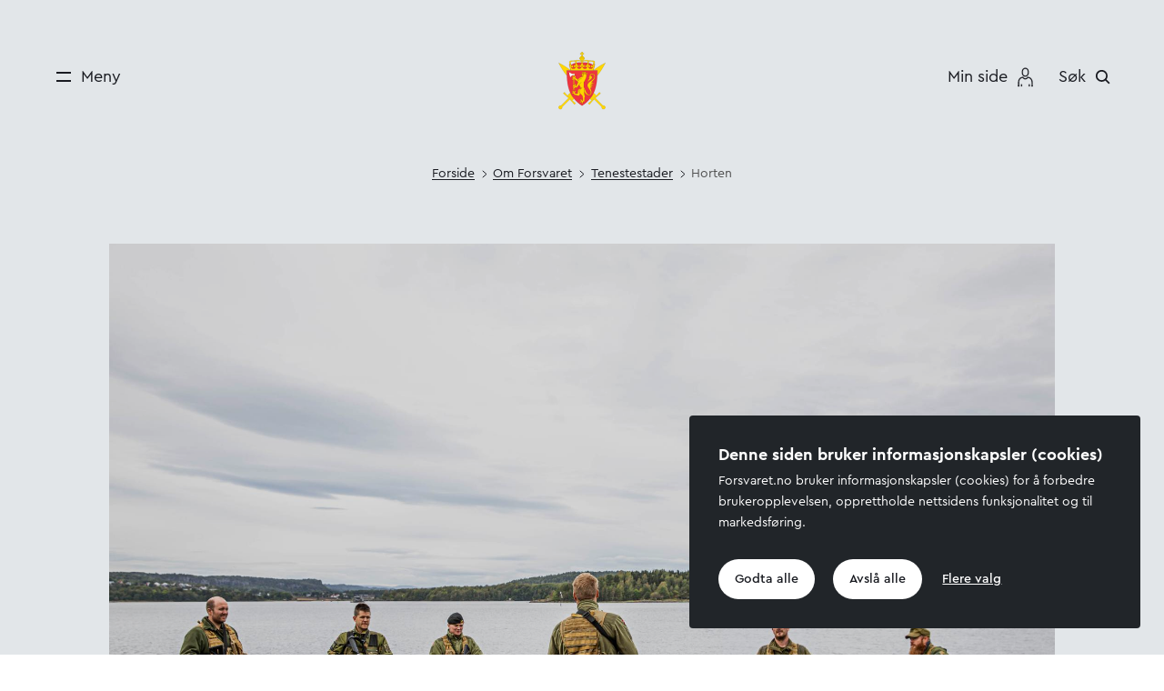

--- FILE ---
content_type: text/html;charset=utf-8
request_url: https://www.forsvaret.no/om-forsvaret/tjenestesteder/horten
body_size: 80474
content:

<!DOCTYPE html>
<html lang="nn">
<head>
    <meta charset="utf-8">
    <meta http-equiv="X-UA-Compatible" content="IE=edge">
    <meta name="viewport" content="width=device-width, initial-scale=1">
    
<link rel="preload" href="/_/asset/no.bouvet.forsvaret:0000019b0c7ac0d0/css/main.css" as="style"><link rel="stylesheet" href="/_/asset/no.bouvet.forsvaret:0000019b0c7ac0d0/css/main.css"><style>body{padding-top:178px}@media (max-width:991px){body{padding-top:112px}}header{background:transparent;font-size:1.125rem;height:178px;position:absolute;top:0;width:100%;z-index:4}@media (max-width:991px){header{height:112px}}.header{align-items:center;display:grid;grid-template-columns:1fr 1fr 1fr;grid-template-rows:63px;margin:0 auto;max-width:1920px;padding:3.32rem 3rem 2.75rem}@media (max-width:991px){.header{padding:2rem 3rem}}@media (max-width:869px){.header{padding:1.4rem 1.5rem}}.header__container:not(.scrolled) .header.negative,.header__container:not(.scrolled) .header.negative .header__menu-toggle{color:#fff}.header__container:not(.scrolled) .header.negative .hamburger-bar{background:#fff}.header__container:not(.scrolled) .header.negative .header__search svg path{stroke:#fff}.header__container:not(.scrolled) .header.negative .header__user,.header__container:not(.scrolled) .header.negative .mypage__nav{color:#fff}.header__container:not(.scrolled) .header.negative .mypage__nav svg path{stroke:#fff;fill:#fff}.header__menu{grid-column-end:2;grid-column-start:1}.header__logo,.header__menu{grid-row-end:2;grid-row-start:1}.header__logo{display:block;grid-column-end:3;grid-column-start:2;height:3.875rem;justify-self:center;margin:-2rem;padding:4rem;width:3.75rem}.header__logo img{left:50%;position:absolute;top:50%;transform:translate(-50%,-50%)}@media (max-width:991px){.header__logo img{top:43%}}.is-safari .header__logo img{transform:translate(-50%,-50%) scaleX(1)}.overflow-hidden .mypage__pos{display:none}.mypage__pos{display:flex;justify-content:end;padding:0;width:100%;z-index:2}.mypage__pos .mypage__nav{align-items:center;display:flex;flex-direction:column-reverse;margin-right:1rem;text-decoration:none}@media (min-width:992px){.mypage__pos .mypage__nav{flex-direction:row}}.mypage__pos .mypage__nav:hover{cursor:pointer}.mypage__pos .mypage__nav:hover .mypage__label{font-weight:500;text-decoration:none}.mypage__pos .mypage__label{text-align:center;white-space:nowrap}.mypage__pos svg{margin:0 auto}@media (min-width:768px){.mypage__pos svg{margin:.7rem}}.header__user-search-wrapper{display:flex;grid-column-end:4;grid-column-start:3;grid-row-end:2;grid-row-start:1;justify-self:end}.header__search{display:flex}@media (max-width:991px){.header__search{flex-direction:column-reverse}.header__menu-toggle{flex-direction:column}.header__menu-toggle.header__menu-toggle--search{flex-direction:column-reverse}.header__menu-toggle .hamburger{margin:.2rem}}.header__user{align-items:center;display:flex;margin-right:1.2rem}@media (max-width:767px){.header__user{margin-right:0}}.header__user--padlock-container{align-items:center;background-color:#89bcbc;border-radius:50%;display:flex;height:35px;justify-content:center;margin-right:1rem;padding:5px;width:35px}.header__button{align-items:center;background:transparent;border:none;display:flex;padding:0}@media (min-width:992px){.header__button{flex-direction:row}}.header__button svg{height:16px;width:16px}.header__button img,.header__button svg{margin:.7rem}@media (max-width:991px){.header__button img,.header__button svg{margin:.2rem}}.header__button:not(.mega-menu__toggle){margin:-1.5rem;padding:1.5rem}.header__button:hover .header__label{font-weight:500}@media (min-width:992px){.header__label{white-space:nowrap}}</style><link rel="preload" href="/_/asset/no.bouvet.forsvaret:0000019b0c7ac0d0/css/initial-service-location-show.css" as="style"><link rel="stylesheet" href="/_/asset/no.bouvet.forsvaret:0000019b0c7ac0d0/css/initial-service-location-show.css"><link rel="preload" href="/_/asset/no.bouvet.forsvaret:0000019b0c7ac0d0/css/carousel.css" as="style"><link rel="stylesheet" href="/_/asset/no.bouvet.forsvaret:0000019b0c7ac0d0/css/carousel.css"><link rel="preload" href="/_/asset/no.bouvet.forsvaret:0000019b0c7ac0d0/css/body-text.css" as="style"><link rel="stylesheet" href="/_/asset/no.bouvet.forsvaret:0000019b0c7ac0d0/css/body-text.css"><link rel="stylesheet" href="/_/asset/no.bouvet.app.cookiepanel:00000196cf019e80/css/main.css"/><meta name="description" content="Horten har spelt ei sentral rolle i norsk forsvarshistorie. I dag har Forsvaret framleis fleire einingar i byen." />
<meta property="og:title" content="Horten" />
<meta property="og:description" content="Horten har spelt ei sentral rolle i norsk forsvarshistorie. I dag har Forsvaret framleis fleire einingar i byen." />
<meta property="og:site_name" content="Forsvaret" />
<meta property="og:url" content="https://www.forsvaret.no/om-forsvaret/tjenestesteder/horten" />
<meta property="og:type" content="article" />
<meta property="og:locale" content="en_US" />

<meta property="og:image" content="https://www.forsvaret.no/om-forsvaret/tjenestesteder/horten/_/image/fda088ec-4d13-4c47-8f55-0ceb88148f2c:45a28db45d858d90a4a62cf6705d020f67274ada/block-1200-630/20190914SS_3.jpg?quality=85" />
<meta property="og:image:width" content="1200" />
<meta property="og:image:height" content="630" /><title>Horten - Forsvaret</title><link rel="shortcut icon" sizes="64x64" href="https://www.forsvaret.no/_/image/d409e1bc-d800-4858-8e46-89c41daf72e4:326128bc7956e86a6d913180dbad83b65ac4e994/square-64/Forsvaret-favicon.png" type="image/png">
<link rel="apple-touch-icon" sizes="57x57" href="https://www.forsvaret.no/_/image/d409e1bc-d800-4858-8e46-89c41daf72e4:326128bc7956e86a6d913180dbad83b65ac4e994/square-57/Forsvaret-favicon.png.jpg" type="image/jpg">
<link rel="apple-touch-icon" sizes="60x60" href="https://www.forsvaret.no/_/image/d409e1bc-d800-4858-8e46-89c41daf72e4:326128bc7956e86a6d913180dbad83b65ac4e994/square-60/Forsvaret-favicon.png.jpg" type="image/jpg">
<link rel="apple-touch-icon" sizes="72x72" href="https://www.forsvaret.no/_/image/d409e1bc-d800-4858-8e46-89c41daf72e4:326128bc7956e86a6d913180dbad83b65ac4e994/square-72/Forsvaret-favicon.png.jpg" type="image/jpg">
<link rel="apple-touch-icon" sizes="76x76" href="https://www.forsvaret.no/_/image/d409e1bc-d800-4858-8e46-89c41daf72e4:326128bc7956e86a6d913180dbad83b65ac4e994/square-76/Forsvaret-favicon.png.jpg" type="image/jpg">
<link rel="apple-touch-icon" sizes="114x114" href="https://www.forsvaret.no/_/image/d409e1bc-d800-4858-8e46-89c41daf72e4:326128bc7956e86a6d913180dbad83b65ac4e994/square-114/Forsvaret-favicon.png.jpg" type="image/jpg">
<link rel="apple-touch-icon" sizes="120x120" href="https://www.forsvaret.no/_/image/d409e1bc-d800-4858-8e46-89c41daf72e4:326128bc7956e86a6d913180dbad83b65ac4e994/square-120/Forsvaret-favicon.png.jpg" type="image/jpg">
<link rel="apple-touch-icon" sizes="144x144" href="https://www.forsvaret.no/_/image/d409e1bc-d800-4858-8e46-89c41daf72e4:326128bc7956e86a6d913180dbad83b65ac4e994/square-144/Forsvaret-favicon.png.jpg" type="image/jpg">
<link rel="apple-touch-icon" sizes="152x152" href="https://www.forsvaret.no/_/image/d409e1bc-d800-4858-8e46-89c41daf72e4:326128bc7956e86a6d913180dbad83b65ac4e994/square-152/Forsvaret-favicon.png.jpg" type="image/jpg">
<link rel="apple-touch-icon" sizes="180x180" href="https://www.forsvaret.no/_/image/d409e1bc-d800-4858-8e46-89c41daf72e4:326128bc7956e86a6d913180dbad83b65ac4e994/square-180/Forsvaret-favicon.png.jpg" type="image/jpg">
<link rel="icon" sizes="16x16" href="https://www.forsvaret.no/_/image/d409e1bc-d800-4858-8e46-89c41daf72e4:326128bc7956e86a6d913180dbad83b65ac4e994/square-16/Forsvaret-favicon.png" type="image/png">
<link rel="icon" sizes="32x32" href="https://www.forsvaret.no/_/image/d409e1bc-d800-4858-8e46-89c41daf72e4:326128bc7956e86a6d913180dbad83b65ac4e994/square-32/Forsvaret-favicon.png" type="image/png">
<link rel="icon" sizes="96x96" href="https://www.forsvaret.no/_/image/d409e1bc-d800-4858-8e46-89c41daf72e4:326128bc7956e86a6d913180dbad83b65ac4e994/square-96/Forsvaret-favicon.png" type="image/png">
<link rel="icon" sizes="192x192" href="https://www.forsvaret.no/_/image/d409e1bc-d800-4858-8e46-89c41daf72e4:326128bc7956e86a6d913180dbad83b65ac4e994/square-192/Forsvaret-favicon.png" type="image/png"><!-- Google Tag Manager -->         <script>dataLayer = [];</script>
        <script>         (function(w,d,s,l,i){w[l]=w[l]||[];w[l].push({'gtm.start':     new Date().getTime(),event:'gtm.js'});var f=d.getElementsByTagName(s)[0],     j=d.createElement(s),dl=l!='dataLayer'?'&l='+l:'';j.async=true;j.src=     '//www.googletagmanager.com/gtm.js?id='+i+dl;f.parentNode.insertBefore(j,f);     })(window,document,'script','dataLayer','GTM-P2H3ZG3');         </script>         <!-- End Google Tag Manager --><style type="text/css">#arsstudium-militaere-studier-3d0da70a-9378-4cb1-aaab-a8c6947e8b1d .studyplan-override {display:none}

</style></head>


<body data-portal-component-type="page" id="horten-0173e616-0f24-4ad6-934b-16d6c29d72e7" class=" "><!-- Google Tag Manager (noscript) -->         <noscript><iframe name="Google Tag Manager" src="//www.googletagmanager.com/ns.html?id=GTM-P2H3ZG3"         height="0" width="0" style="display:none;visibility:hidden"></iframe></noscript>         <!-- End Google Tag Manager (noscript) -->
  <div class="skip-link-container">
    <a href="#main-container" class="skip-link" id="skip-link">Hopp til hovedinnhold</a>
  </div>
  

<header class="header__container" id="main-header">
    <div class="header ">
        <div class="header__menu">
            <button type="button" class="header__button header__menu-toggle" aria-label=Meny>
                <span class="hamburger">
                    <span class="hamburger-bar hamburger-bar--top"></span>
                    <span class="hamburger-bar hamburger-bar--bottom"></span>
                </span>
                <span class="header__label">
Meny                </span>
            </button>
        </div>
            <a class="header__logo" href="https://www.forsvaret.no/">
                <img src="/_/asset/no.bouvet.forsvaret:0000019b0c7ac0d0/images/logo.svg" alt="Forsvaret-logo - Lenke til forsiden" width="52" height="64.24" />
            </a>


        <div class="header__user-search-wrapper">
                <div class="mypage__pos">
                    <a class="mypage__nav" rel="noreferrer noopener" target="_blank" href="https://minside.forsvaret.no">
                        <span class="mypage__label">
Min side                        </span>
<svg width="17" height="22" viewBox="0 0 29 37" fill="none" xmlns="http://www.w3.org/2000/svg" preserveAspectRatio="none">
    <path d="M14.4685 17.3248C12.7799 17.3221 11.1611 16.6512 9.96569 15.4587C8.77026 14.2662 8.09541 12.649 8.08858 10.9605V7.37988C8.08858 5.68783 8.76074 4.06508 9.9572 2.86862C11.1537 1.67216 12.7764 1 14.4685 1C16.1605 1 17.7832 1.67216 18.9797 2.86862C20.1762 4.06508 20.8483 5.68783 20.8483 7.37988V10.9605C20.8429 12.6494 20.1684 14.2674 18.9727 15.4602C17.777 16.653 16.1574 17.3235 14.4685 17.3248ZM14.4685 2.83687C13.8741 2.8389 13.286 2.95806 12.7378 3.18753C12.1896 3.41701 11.692 3.75229 11.2734 4.17422C10.8548 4.59614 10.5235 5.09644 10.2985 5.64649C10.0734 6.19654 9.95894 6.78556 9.96166 7.37988V10.9605C9.96166 12.1585 10.4376 13.3074 11.2847 14.1546C12.1318 15.0017 13.2808 15.4776 14.4788 15.4776C15.6768 15.4776 16.8258 15.0017 17.6729 14.1546C18.52 13.3074 18.9959 12.1585 18.9959 10.9605V7.37988C18.9953 6.786 18.8776 6.19807 18.6497 5.64966C18.4218 5.10124 18.0881 4.60309 17.6677 4.18363C17.2473 3.76418 16.7484 3.43164 16.1995 3.205C15.6505 2.97836 15.0623 2.86206 14.4685 2.86274V2.83687Z" fill="#191B21" stroke="#191B21" stroke-width="0.3"/>
    <path d="M2.86274 33.5476H1V35.5035H2.86274V33.5476Z" fill="#191B21" stroke="#191B21" stroke-width="0.3"/>
    <path d="M28.1286 35.4959H26.2659V27.6724C26.2726 26.5847 26.0887 25.5042 25.7226 24.4799C25.3907 23.5281 24.8776 22.6495 24.2117 21.8928C23.5716 21.1684 22.785 20.5882 21.9039 20.1904C21.1172 19.8406 20.2744 19.6339 19.4151 19.5799C19.1584 19.9774 18.8544 20.3423 18.5096 20.6665C18.0255 21.1332 17.4634 21.5115 16.8487 21.7841C16.0692 22.1266 15.2268 22.3028 14.3754 22.3015C13.5721 22.3039 12.7785 22.1272 12.0521 21.7841C11.4712 21.5094 10.9397 21.1405 10.4792 20.6923C10.1405 20.3658 9.83858 20.0032 9.57883 19.6109C8.72579 19.6623 7.88933 19.8692 7.11071 20.2215C6.24655 20.618 5.47731 21.1949 4.85472 21.9135C4.20947 22.6761 3.71438 23.5539 3.39558 24.5006C3.04435 25.5316 2.86943 26.6144 2.87815 27.7035V35.5166H1.01541V27.6724C1.00943 26.3735 1.22106 25.0828 1.6415 23.8538C2.03973 22.6934 2.65423 21.6189 3.45249 20.6872C4.24932 19.7682 5.23384 19.0307 6.33974 18.5243C7.52223 17.9933 8.80523 17.7233 10.1014 17.7327H10.6861L10.9448 18.2501C10.9984 18.3601 11.0607 18.4657 11.1311 18.5657C11.3209 18.8479 11.5394 19.1098 11.7831 19.347C12.0974 19.6606 12.4632 19.9178 12.8645 20.1076C13.3766 20.3328 13.9298 20.4491 14.4892 20.4491C15.0486 20.4491 15.6019 20.3328 16.1139 20.1076C16.5178 19.9191 16.8869 19.6637 17.2057 19.3522C17.4459 19.1216 17.6594 18.8648 17.8421 18.5864C17.9508 18.4208 18.0025 18.3018 18.0181 18.2811L18.2664 17.7378H18.8666C20.1694 17.7302 21.4588 18 22.649 18.5295C23.7695 19.0339 24.7696 19.7712 25.5829 20.6923C26.4031 21.6191 27.0388 22.6939 27.4559 23.859C27.8996 25.0815 28.1272 26.3719 28.1286 27.6724V35.4959Z" fill="#191B21" stroke="#191B21" stroke-width="0.3"/>
    <path d="M28.1294 33.5476H26.2666V35.5035H28.1294V33.5476Z" fill="#191B21" stroke="#191B21" stroke-width="0.3"/>
    <path d="M8.31196 31.4866H6.44922V35.4966H8.31196V31.4866Z" fill="#191B21" stroke="#191B21" stroke-width="0.3"/>
    <path d="M22.8292 31.4866H20.9665V35.4966H22.8292V31.4866Z" fill="#191B21" stroke="#191B21" stroke-width="0.3"/>
</svg>
                    </a>
                </div>
            <div class="header__search">
                <button type="button" class="header__button header__menu-toggle header__menu-toggle--search" aria-label=Søk>
                    <span class="header__label">
Søk                    </span>
                    <svg viewBox="0 0 18 18" fill="none" xmlns="http://www.w3.org/2000/svg">
                        <path d="M13.6463 7.24117C13.6463 10.7396 10.7967 13.5823 7.27313 13.5823C3.74961 13.5823 0.9 10.7396 0.9 7.24117C0.9 3.74277 3.74961 0.9 7.27313 0.9C10.7967 0.9 13.6463 3.74277 13.6463 7.24117Z" stroke="#191B21" stroke-width="2"/>
                        <path d="M12 11.9473L16 15.9297" stroke="#191B21" stroke-width="2" stroke-linecap="square"/>
                    </svg>
                </button>
            </div>
        </div>
    </div>
    <div class="header__mega-menu" id="mega-menu">

<div class="mega-menu__wrapper">
    <div class="mega-menu">
        <div class="mega-menu__close">
            <button type="button" class="header__button mega-menu__close header__menu-toggle" aria-label=Lukk>
                <span class="hamburger">
                    <span class="hamburger-bar hamburger-bar--top"></span>
                    <span class="hamburger-bar hamburger-bar--bottom"></span>
                </span>
                <span class="header__label">
Lukk                </span>
            </button>
        </div>
        <a class="mega-menu__logo" href="https://www.forsvaret.no/">
            <img class="mega-menu__logo-img" src="/_/asset/no.bouvet.forsvaret:0000019b0c7ac0d0/images/logo.svg" alt="Forsvaret-logo - Lenke til forsiden" width="51" height="63" />
        </a>
        <div class="mega-menu__lang ">
                <span class="active">Norsk</span>
                <a href="https://forsvaret.no/en" class="" lang="en" hreflang="en" aria-label="Engelsk språkvalg">English</a>
        </div>
        <nav class="mega-menu__sluice">
            <ul id="sluice">
                    <li class="sluice__item  ">
                        <a class="underline-draw" href="/egenerklaering">
                            Egenerklæringen
                        </a>
                    </li>
                    <li class="sluice__item  ">
                        <a class="underline-draw" href="/sesjon">
                            Sesjon
                        </a>
                    </li>
                    <li class="sluice__item  ">
                        <a class="underline-draw" href="/forstegangstjeneste">
                            Førstegang­s­­tjeneste
                        </a>
                    </li>
                    <li class="sluice__item  ">
                        <a class="underline-draw" href="/utdanning">
                            Utdanning
                        </a>
                    </li>
                    <li class="sluice__item  ">
                        <a class="underline-draw" href="/jobb">
                            Jobb
                        </a>
                    </li>
            </ul>
        </nav>
        <nav class="mega-menu__nav">
            <ul id="nav">
                        <li class="mega-menu__item">
                            <button type="button" class="header__button mega-menu__toggle collapsed " data-parent="#nav" data-toggle="collapse" data-target="#menuCollapse0" aria-expanded="false" aria-controls="menuCollapse0">
                                <svg viewBox="0 0 18 10" fill="none" xmlns="http://www.w3.org/2000/svg">
                                    <path d="M16.3934 0.87561L8.99999 8.50908L1.60655 0.87561" stroke="#191B21" stroke-width="2" stroke-miterlimit="10"/>
                                </svg>
                                Aktuelt
                            </button>
                            <div id="menuCollapse0" class="mega-menu__collapse collapse ">
                                <ul>
                                            <li class="mega-menu__sub-item  " >
                                                <div class="mega-menu__dot"></div>
                                                <a href="/aktuelt-og-presse/aktuelt" class="underline-draw__root">
                                                    <span class="underline-draw__target">Aktuelt</span>
                                                </a>
                                            </li>
                                            <li class="mega-menu__sub-item  " >
                                                <div class="mega-menu__dot"></div>
                                                <a href="/aktuelt-og-presse/presse" class="underline-draw__root">
                                                    <span class="underline-draw__target">Presse</span>
                                                </a>
                                            </li>
                                            <li class="mega-menu__sub-item  " >
                                                <div class="mega-menu__dot"></div>
                                                <a href="/aktuelt-og-presse/podkast" class="underline-draw__root">
                                                    <span class="underline-draw__target">Podkast</span>
                                                </a>
                                            </li>
                                            <li class="mega-menu__sub-item  " >
                                                <div class="mega-menu__dot"></div>
                                                <a href="/aktuelt-og-presse/kalender" class="underline-draw__root">
                                                    <span class="underline-draw__target">Aktivitetskalender</span>
                                                </a>
                                            </li>
                                            <li class="mega-menu__sub-item  " >
                                                <div class="mega-menu__dot"></div>
                                                <a href="/aktuelt-og-presse/publikasjoner" class="underline-draw__root">
                                                    <span class="underline-draw__target">Publikasjonar</span>
                                                </a>
                                            </li>
                                            <li class="mega-menu__sub-item  " >
                                                <div class="mega-menu__dot"></div>
                                                <a href="/aktuelt-og-presse/offentleg-journal" class="underline-draw__root">
                                                    <span class="underline-draw__target">Offentleg journal</span>
                                                </a>
                                            </li>
                                            <li class="mega-menu__sub-item  " >
                                                <div class="mega-menu__dot"></div>
                                                <a href="/aktuelt-og-presse/mediebank" class="underline-draw__root">
                                                    <span class="underline-draw__target">Mediebank</span>
                                                </a>
                                            </li>
                                </ul>
                            </div>
                        </li>
                        <li class="mega-menu__item">
                            <button type="button" class="header__button mega-menu__toggle is-inPath " data-parent="#nav" data-toggle="collapse" data-target="#menuCollapse1" aria-expanded="true" aria-controls="menuCollapse1">
                                <svg viewBox="0 0 18 10" fill="none" xmlns="http://www.w3.org/2000/svg">
                                    <path d="M16.3934 0.87561L8.99999 8.50908L1.60655 0.87561" stroke="#191B21" stroke-width="2" stroke-miterlimit="10"/>
                                </svg>
                                Om Forsvaret
                            </button>
                            <div id="menuCollapse1" class="mega-menu__collapse collapse show">
                                <ul>
                                            <li class="mega-menu__sub-item  " >
                                                <div class="mega-menu__dot"></div>
                                                <a href="/om-forsvaret/oppgaver-og-verdier" class="underline-draw__root">
                                                    <span class="underline-draw__target">Oppgaver og verdier</span>
                                                </a>
                                            </li>
                                            <li class="mega-menu__sub-item  " >
                                                <div class="mega-menu__dot"></div>
                                                <a href="/om-forsvaret/organisasjon" class="underline-draw__root">
                                                    <span class="underline-draw__target">Organisasjon</span>
                                                </a>
                                            </li>
                                            <li class="mega-menu__sub-item is-inPath " >
                                                <div class="mega-menu__dot"></div>
                                                <a href="/om-forsvaret/tjenestesteder" class="underline-draw__root">
                                                    <span class="underline-draw__target">Tjenestesteder</span>
                                                </a>
                                            </li>
                                            <li class="mega-menu__sub-item  " >
                                                <div class="mega-menu__dot"></div>
                                                <a href="/om-forsvaret/utstyr-og-materiell" class="underline-draw__root">
                                                    <span class="underline-draw__target">Utstyr og materiell</span>
                                                </a>
                                            </li>
                                            <li class="mega-menu__sub-item  " >
                                                <div class="mega-menu__dot"></div>
                                                <a href="/om-forsvaret/operasjoner-og-ovelser" class="underline-draw__root">
                                                    <span class="underline-draw__target">Operasjoner og øvelser</span>
                                                </a>
                                            </li>
                                            <li class="mega-menu__sub-item  " >
                                                <div class="mega-menu__dot"></div>
                                                <a href="/om-forsvaret/uniformer-grader-medaljer" class="underline-draw__root">
                                                    <span class="underline-draw__target">Uniformer, grader og medaljar</span>
                                                </a>
                                            </li>
                                            <li class="mega-menu__sub-item  " >
                                                <div class="mega-menu__dot"></div>
                                                <a href="/om-forsvaret/forsvarets-profil" class="underline-draw__root">
                                                    <span class="underline-draw__target">Profil og heraldikk</span>
                                                </a>
                                            </li>
                                            <li class="mega-menu__sub-item  " >
                                                <div class="mega-menu__dot"></div>
                                                <a href="/om-forsvaret/likestilling-og-mangfold" class="underline-draw__root">
                                                    <span class="underline-draw__target">Likestilling og mangfold</span>
                                                </a>
                                            </li>
                                            <li class="mega-menu__sub-item  " >
                                                <div class="mega-menu__dot"></div>
                                                <a href="/om-forsvaret/miljo" class="underline-draw__root">
                                                    <span class="underline-draw__target">Klima- og miljøstrategi</span>
                                                </a>
                                            </li>
                                            <li class="mega-menu__sub-item  " >
                                                <div class="mega-menu__dot"></div>
                                                <a href="/om-forsvaret/forsvaret-i-tall" class="underline-draw__root">
                                                    <span class="underline-draw__target">Forsvaret i tall</span>
                                                </a>
                                            </li>
                                            <li class="mega-menu__sub-item  " >
                                                <div class="mega-menu__dot"></div>
                                                <a href="/om-forsvaret/militaere-forkortelser" class="underline-draw__root">
                                                    <span class="underline-draw__target">Militære forkortelser</span>
                                                </a>
                                            </li>
                                </ul>
                            </div>
                        </li>
                        <li class="mega-menu__item">
                            <button type="button" class="header__button mega-menu__toggle collapsed " data-parent="#nav" data-toggle="collapse" data-target="#menuCollapse2" aria-expanded="false" aria-controls="menuCollapse2">
                                <svg viewBox="0 0 18 10" fill="none" xmlns="http://www.w3.org/2000/svg">
                                    <path d="M16.3934 0.87561L8.99999 8.50908L1.60655 0.87561" stroke="#191B21" stroke-width="2" stroke-miterlimit="10"/>
                                </svg>
                                Heimevernet
                            </button>
                            <div id="menuCollapse2" class="mega-menu__collapse collapse ">
                                <ul>
                                    <li class="header-item">
                                        <a href="/heimevernet" class="underline-draw__root">
                                            <span class="arrow-down-right">
                                                <img
                                                    src="/_/asset/no.bouvet.forsvaret:0000019b0c7ac0d0/images/arrow-down-right.svg"
                                                    alt="Pil til høyre"
                                                    width="24" height="16"
                                                />
                                            </span>
                                            <span class="underline-draw__target">Gå til Heimevernet</span>
                                        </a>
                                    </li>
                                            <li class="mega-menu__sub-item  " >
                                                <div class="mega-menu__dot"></div>
                                                <a href="/heimevernet/interflex-gungne" class="underline-draw__root">
                                                    <span class="underline-draw__target">Utdanning av ukrainske soldater </span>
                                                </a>
                                            </li>
                                            <li class="mega-menu__sub-item  " >
                                                <div class="mega-menu__dot"></div>
                                                <a href="/heimevernet/aktuelt" class="underline-draw__root">
                                                    <span class="underline-draw__target">Aktuelt</span>
                                                </a>
                                            </li>
                                            <li class="mega-menu__sub-item  " >
                                                <div class="mega-menu__dot"></div>
                                                <a href="/heimevernet/om-heimevernet" class="underline-draw__root">
                                                    <span class="underline-draw__target">Om Heimevernet</span>
                                                </a>
                                            </li>
                                            <li class="mega-menu__sub-item  " >
                                                <div class="mega-menu__dot"></div>
                                                <a href="/heimevernet/ny-i-heimevernet" class="underline-draw__root">
                                                    <span class="underline-draw__target">Ny i Heimevernet</span>
                                                </a>
                                            </li>
                                            <li class="mega-menu__sub-item  " >
                                                <div class="mega-menu__dot"></div>
                                                <a href="/heimevernet/praktisk-informasjon" class="underline-draw__root">
                                                    <span class="underline-draw__target">Praktisk informasjon – bekreft innkalling</span>
                                                </a>
                                            </li>
                                            <li class="mega-menu__sub-item  " >
                                                <div class="mega-menu__dot"></div>
                                                <a href="/heimevernet/innsatsstyrker" class="underline-draw__root">
                                                    <span class="underline-draw__target">Innsatsstyrker</span>
                                                </a>
                                            </li>
                                            <li class="mega-menu__sub-item  " >
                                                <div class="mega-menu__dot"></div>
                                                <a href="/heimevernet/kurs" class="underline-draw__root">
                                                    <span class="underline-draw__target">Kurs</span>
                                                </a>
                                            </li>
                                </ul>
                            </div>
                        </li>
                        <li class="mega-menu__item">
                            <button type="button" class="header__button mega-menu__toggle collapsed " data-parent="#nav" data-toggle="collapse" data-target="#menuCollapse3" aria-expanded="false" aria-controls="menuCollapse3">
                                <svg viewBox="0 0 18 10" fill="none" xmlns="http://www.w3.org/2000/svg">
                                    <path d="M16.3934 0.87561L8.99999 8.50908L1.60655 0.87561" stroke="#191B21" stroke-width="2" stroke-miterlimit="10"/>
                                </svg>
                                Veteraner
                            </button>
                            <div id="menuCollapse3" class="mega-menu__collapse collapse ">
                                <ul>
                                    <li class="header-item">
                                        <a href="/veteraner" class="underline-draw__root">
                                            <span class="arrow-down-right">
                                                <img
                                                    src="/_/asset/no.bouvet.forsvaret:0000019b0c7ac0d0/images/arrow-down-right.svg"
                                                    alt="Pil til høyre"
                                                    width="24" height="16"
                                                />
                                            </span>
                                            <span class="underline-draw__target">Gå til Veteraner</span>
                                        </a>
                                    </li>
                                            <li class="mega-menu__sub-item  " >
                                                <div class="mega-menu__dot"></div>
                                                <a href="/veteraner/kommunalt-og-offentlig-veteranarbeid" class="underline-draw__root">
                                                    <span class="underline-draw__target">Kommunalt og offentlig veteran­arbeid</span>
                                                </a>
                                            </li>
                                            <li class="mega-menu__sub-item  " >
                                                <div class="mega-menu__dot"></div>
                                                <a href="/veteraner/om-veteraner" class="underline-draw__root">
                                                    <span class="underline-draw__target">Om veteraner</span>
                                                </a>
                                            </li>
                                            <li class="mega-menu__sub-item  " >
                                                <div class="mega-menu__dot"></div>
                                                <a href="/veteraner/tilbud-og-aktiviteter" class="underline-draw__root">
                                                    <span class="underline-draw__target">Tilbud og aktiviteter</span>
                                                </a>
                                            </li>
                                            <li class="mega-menu__sub-item  " >
                                                <div class="mega-menu__dot"></div>
                                                <a href="/veteraner/veteransenteret" class="underline-draw__root">
                                                    <span class="underline-draw__target">Forsvarets veteransenter</span>
                                                </a>
                                            </li>
                                            <li class="mega-menu__sub-item  " >
                                                <div class="mega-menu__dot"></div>
                                                <a href="/veteraner/veterankort" class="underline-draw__root">
                                                    <span class="underline-draw__target">Forsvarets veterankort</span>
                                                </a>
                                            </li>
                                            <li class="mega-menu__sub-item  " >
                                                <div class="mega-menu__dot"></div>
                                                <a href="/veteraner/veteranprisen" class="underline-draw__root">
                                                    <span class="underline-draw__target">Forsvarets veteranpris</span>
                                                </a>
                                            </li>
                                            <li class="mega-menu__sub-item  " >
                                                <div class="mega-menu__dot"></div>
                                                <a href="/veteraner/veterankonferansen" class="underline-draw__root">
                                                    <span class="underline-draw__target">Nasjonal veteran­konferanse</span>
                                                </a>
                                            </li>
                                </ul>
                            </div>
                        </li>
                        <li class="mega-menu__item">
                            <button type="button" class="header__button mega-menu__toggle collapsed " data-parent="#nav" data-toggle="collapse" data-target="#menuCollapse4" aria-expanded="false" aria-controls="menuCollapse4">
                                <svg viewBox="0 0 18 10" fill="none" xmlns="http://www.w3.org/2000/svg">
                                    <path d="M16.3934 0.87561L8.99999 8.50908L1.60655 0.87561" stroke="#191B21" stroke-width="2" stroke-miterlimit="10"/>
                                </svg>
                                Forskning og utvikling
                            </button>
                            <div id="menuCollapse4" class="mega-menu__collapse collapse ">
                                <ul>
                                            <li class="mega-menu__sub-item  " >
                                                <div class="mega-menu__dot"></div>
                                                <a href="/forskning/nato-standardisering" class="underline-draw__root">
                                                    <span class="underline-draw__target">NATO-standardisering</span>
                                                </a>
                                            </li>
                                            <li class="mega-menu__sub-item  " >
                                                <div class="mega-menu__dot"></div>
                                                <a href="/forskning/forskning-utvikling-ved-forsvarets-hogskole" class="underline-draw__root">
                                                    <span class="underline-draw__target">Forsvarets høgskoles avdelinger</span>
                                                </a>
                                            </li>
                                            <li class="mega-menu__sub-item  " >
                                                <div class="mega-menu__dot"></div>
                                                <a href="/forskning/ansatte-ved-forsvarets-hogskole" class="underline-draw__root">
                                                    <span class="underline-draw__target">Faglig ansatte</span>
                                                </a>
                                            </li>
                                            <li class="mega-menu__sub-item  " >
                                                <div class="mega-menu__dot"></div>
                                                <a href="/forskning/arrangementer" class="underline-draw__root">
                                                    <span class="underline-draw__target">Arrangementer</span>
                                                </a>
                                            </li>
                                            <li class="mega-menu__sub-item  " >
                                                <div class="mega-menu__dot"></div>
                                                <a href="/forskning/publikasjoner" class="underline-draw__root">
                                                    <span class="underline-draw__target">Vitenskapelige publikasjoner</span>
                                                </a>
                                            </li>
                                            <li class="mega-menu__sub-item  " >
                                                <div class="mega-menu__dot"></div>
                                                <a href="/forskning/fou-formidling-ved-forsvarets-hogskole" class="underline-draw__root">
                                                    <span class="underline-draw__target">FoU-formidling</span>
                                                </a>
                                            </li>
                                            <li class="mega-menu__sub-item  " >
                                                <div class="mega-menu__dot"></div>
                                                <a href="/forskning/prosjekter" class="underline-draw__root">
                                                    <span class="underline-draw__target">FoU-prosjekter</span>
                                                </a>
                                            </li>
                                            <li class="mega-menu__sub-item  " >
                                                <div class="mega-menu__dot"></div>
                                                <a href="/forskning/forskningsgrupper" class="underline-draw__root">
                                                    <span class="underline-draw__target">Forskningsgrupper</span>
                                                </a>
                                            </li>
                                            <li class="mega-menu__sub-item  " >
                                                <div class="mega-menu__dot"></div>
                                                <a href="/forskning/biblioteketfhs" class="underline-draw__root">
                                                    <span class="underline-draw__target">Biblioteket</span>
                                                </a>
                                            </li>
                                            <li class="mega-menu__sub-item  " >
                                                <div class="mega-menu__dot"></div>
                                                <a href="/forskning/forsvarets-forskningsnemnd" class="underline-draw__root">
                                                    <span class="underline-draw__target">Data fra Forsvaret</span>
                                                </a>
                                            </li>
                                            <li class="mega-menu__sub-item  " >
                                                <div class="mega-menu__dot"></div>
                                                <a href="/forskning/forsvarets-helseregister-ime" class="underline-draw__root">
                                                    <span class="underline-draw__target">Forsvarets helseregister</span>
                                                </a>
                                            </li>
                                            <li class="mega-menu__sub-item  " >
                                                <div class="mega-menu__dot"></div>
                                                <a href="/forskning/varsle-om-akademisk-uredelighet" class="underline-draw__root">
                                                    <span class="underline-draw__target">Varsle om akademisk uredelighet ved Forsvarets høgskole</span>
                                                </a>
                                            </li>
                                </ul>
                            </div>
                        </li>
                        <li class="mega-menu__item">
                            <button type="button" class="header__button mega-menu__toggle collapsed " data-parent="#nav" data-toggle="collapse" data-target="#menuCollapse5" aria-expanded="false" aria-controls="menuCollapse5">
                                <svg viewBox="0 0 18 10" fill="none" xmlns="http://www.w3.org/2000/svg">
                                    <path d="M16.3934 0.87561L8.99999 8.50908L1.60655 0.87561" stroke="#191B21" stroke-width="2" stroke-miterlimit="10"/>
                                </svg>
                                Soldater og ansatte
                            </button>
                            <div id="menuCollapse5" class="mega-menu__collapse collapse ">
                                <ul>
                                            <li class="mega-menu__sub-item  " >
                                                <div class="mega-menu__dot"></div>
                                                <a href="/soldater-og-ansatte/ansatt" class="underline-draw__root">
                                                    <span class="underline-draw__target">Ansatt i Forsvaret</span>
                                                </a>
                                            </li>
                                            <li class="mega-menu__sub-item  " >
                                                <div class="mega-menu__dot"></div>
                                                <a href="/soldater-og-ansatte/soldat" class="underline-draw__root">
                                                    <span class="underline-draw__target">Soldat</span>
                                                </a>
                                            </li>
                                            <li class="mega-menu__sub-item  " >
                                                <div class="mega-menu__dot"></div>
                                                <a href="/soldater-og-ansatte/profesjonogkultur" class="underline-draw__root">
                                                    <span class="underline-draw__target">Profesjon og kultur i Forsvaret</span>
                                                </a>
                                            </li>
                                            <li class="mega-menu__sub-item  " >
                                                <div class="mega-menu__dot"></div>
                                                <a href="/soldater-og-ansatte/lonn-insentiv" class="underline-draw__root">
                                                    <span class="underline-draw__target">Lønn og insentiver i Forsvaret</span>
                                                </a>
                                            </li>
                                            <li class="mega-menu__sub-item  " >
                                                <div class="mega-menu__dot"></div>
                                                <a href="/soldater-og-ansatte/trening-idrett" class="underline-draw__root">
                                                    <span class="underline-draw__target">Militær idrett og trening</span>
                                                </a>
                                            </li>
                                            <li class="mega-menu__sub-item  " >
                                                <div class="mega-menu__dot"></div>
                                                <a href="/soldater-og-ansatte/selvmordsforebyggende-arbeid" class="underline-draw__root">
                                                    <span class="underline-draw__target">Psykisk helse og selvmords­­forebyggende arbeid i Forsvaret</span>
                                                </a>
                                            </li>
                                            <li class="mega-menu__sub-item  " >
                                                <div class="mega-menu__dot"></div>
                                                <a href="/soldater-og-ansatte/modernisering-og-effektivisering-i-forsvarssektoren" class="underline-draw__root">
                                                    <span class="underline-draw__target">Modernisering og effektivisering i forsvarssektoren</span>
                                                </a>
                                            </li>
                                            <li class="mega-menu__sub-item  " >
                                                <div class="mega-menu__dot"></div>
                                                <a href="/soldater-og-ansatte/regelverk" class="underline-draw__root">
                                                    <span class="underline-draw__target">Regelverk</span>
                                                </a>
                                            </li>
                                </ul>
                            </div>
                        </li>
            </ul>
        </nav>


        <div class="mega-menu__search">
             <span class="help-text">
Hei, hva ser du etter?            </span>
            <form action="/sokeresultat" method="GET">
                <div class="mega-menu__search-button">
                    <label for="search" id="searchLabel">
                        <input class="search__input" name="query" id="search" type="text"  placeholder="Søk">
                    </label>
                    <button type="submit" id="searchbtn" aria-labelledby="searchLabel">
                        <img src="/_/asset/no.bouvet.forsvaret:0000019b0c7ac0d0/images/hourglass.svg" alt="" width="23">
                    </button>
                </div>
                <div>
F.eks. ledige stillinger, pressemeldinger eller medaljer.                </div>
            </form>
        </div>

        <div class="mega-menu__links">
            <ul>
                <li>
                    <a class="underline-draw" href="/kontakt">
                        <span>Kontakt oss</span>
                    </a>
                </li>
                <li>
                    <a class="underline-draw" href="/aktuelt-og-presse/presse">
                        <span>Presse<style type="text/css">button{color:#191b21}</style></span>
                    </a>
                </li>
                <li>
                    <a class="underline-draw" href="/personvern">
                        <span>Personvern</span>
                    </a>
                </li>
                <li>
                    <a class="underline-draw" href="https://www.forsvaret.no/personvern/forsvarets-nettsider?cookie_settings=true"
rel="noreferrer noopener" target="_blank">
                        <span>Informasjonskapsler</span>
                    </a>
                </li>
                <li>
                    <a class="underline-draw" href="/tilgjengelighetserklaering">
                        <span>Tilgjengelighetserklæring</span>
                    </a>
                </li>
            </ul>
        </div>
        <div class="mega-menu__some">
                <a class="footer__some" href="https://x.com/forsvaret_no" rel="noreferrer noopener" target="_blank" title="X (Twitter)">
                    <img src="/_/asset/no.bouvet.forsvaret:0000019b0c7ac0d0/images/x.svg" alt="X (Twitter) logo" width="20" />
                </a>
                <a class="footer__some" href="https://facebook.com/forsvaret/" rel="noreferrer noopener" target="_blank" title="Facebook">
                    <img src="/_/asset/no.bouvet.forsvaret:0000019b0c7ac0d0/images/facebook.svg" alt="Facebook logo" width="20"  />
                </a>
                <a class="footer__some" href="https://instagram.com/forsvaret" rel="noreferrer noopener" target="_blank" title="Instagram">
                    <img src="/_/asset/no.bouvet.forsvaret:0000019b0c7ac0d0/images/instagram.svg" alt="Instagram logo" width="19" />
                </a>
                <a class="footer__some" href="https://www.linkedin.com/company/norwegian-armed-forces/" rel="noreferrer noopener" target="_blank" title="LinkedIn">
                    <img src="/_/asset/no.bouvet.forsvaret:0000019b0c7ac0d0/images/linkedin.svg" alt="LinkedIn logo" width="19" />
                </a>
        </div>
    </div>
</div>
    </div>
</header>


<div class="breadcrumbs__container ">
        <nav class="breadcrumbs" aria-label="Brødsmulesti">
            <ol class="breadcrumbs__list">
                        <li class="breadcrumbs__item">
                                <a href="/" class="underline-draw__root underline-reverse">
                                    <span class="underline-draw__target">Forside</span>
                                </a>
                                <img class="breadcrumbs__img" src="/_/asset/no.bouvet.forsvaret:0000019b0c7ac0d0/images/chevron-right.svg" width="6" height="9" alt="" />
                        </li>
                        <li class="breadcrumbs__item">
                                <a href="/om-forsvaret" class="underline-draw__root underline-reverse">
                                    <span class="underline-draw__target">Om Forsvaret</span>
                                </a>
                                <img class="breadcrumbs__img" src="/_/asset/no.bouvet.forsvaret:0000019b0c7ac0d0/images/chevron-right.svg" width="6" height="9" alt="" />
                        </li>
                        <li class="breadcrumbs__item">
                                <a href="/om-forsvaret/tjenestesteder" class="underline-draw__root underline-reverse">
                                    <span class="underline-draw__target">Tenestestader</span>
                                </a>
                                <img class="breadcrumbs__img" src="/_/asset/no.bouvet.forsvaret:0000019b0c7ac0d0/images/chevron-right.svg" width="6" height="9" alt="" />
                        </li>
                        <li class="breadcrumbs__item">
                                <span class="breadcrumb__current-page" aria-current="page">Horten</span>
                        </li>
            </ol>
        </nav>
</div>

  <main data-portal-component-type="region" data-portal-region="main" id="main-container">


<article id="part-0" data-portal-component-type="part">
    <div class="hug-top     bg bg-blue-light
    
    
    
    
    
">
        <div class="article__top">
                <div class="article__cover ">
                    <div class="article__cover-wrapper ">
                            <img class="" data-src="_/image/fda088ec-4d13-4c47-8f55-0ceb88148f2c:45a28db45d858d90a4a62cf6705d020f67274ada/block-1024-682/20190914SS_3.jpg?quality=70" data-srcset="_/image/fda088ec-4d13-4c47-8f55-0ceb88148f2c:45a28db45d858d90a4a62cf6705d020f67274ada/block-256-170/20190914SS_3.jpg?quality=70 256w, _/image/fda088ec-4d13-4c47-8f55-0ceb88148f2c:45a28db45d858d90a4a62cf6705d020f67274ada/block-512-341-/20190914SS_3.jpg?quality=70 512w, _/image/fda088ec-4d13-4c47-8f55-0ceb88148f2c:45a28db45d858d90a4a62cf6705d020f67274ada/block-1024-682-/20190914SS_3.jpg?quality=70 1024w, _/image/fda088ec-4d13-4c47-8f55-0ceb88148f2c:45a28db45d858d90a4a62cf6705d020f67274ada/block-2048-1364-/20190914SS_3.jpg?quality=70 2048w" srcset="_/image/fda088ec-4d13-4c47-8f55-0ceb88148f2c:45a28db45d858d90a4a62cf6705d020f67274ada/block-125-83/20190914SS_3.jpg?quality=70 100w" src="_/image/fda088ec-4d13-4c47-8f55-0ceb88148f2c:45a28db45d858d90a4a62cf6705d020f67274ada/block-125-83/20190914SS_3.jpg?quality=70" alt="Øvelse Oslofjord er i gang og befalene trener før soldatinnrykket. En viktig del av befalstreningen er fokus på enkeltmannsferdigheter og grunnleggende soldatutdanning." sizes="(min-width: 970px) 1040px, 100vw" />

                    </div>
                </div>
            <div class="article__start  standard-width">
                <h1>
                    Horten
                </h1>
                <div class="article__narrow">
                        <p class="preface">Horten har spelt ei sentral rolle i norsk forsvarshistorie. I dag har Forsvaret framleis fleire einingar i byen.</p>
                    <div class="article__meta"><div class="p-medium">
<strong>Oppdatert:</strong> 14. jun. 2024 13:31
</div></div>
                </div>
            </div>
        </div>
    </div>






    <div class="initial-service-location">
        <div class="initial-service-location__wrapper fieldCount-2">
                <div class="initial-service-location__group">
                    <div class="initial-service-location__label">
Sted                    </div>
                    <div class="initial-service-location__links">
                                <a class="initial-service-location__link initial-service-location__text underline-draw__root underline-reverse" href="https://www.google.com/maps/place/59.4312349,10.4889894"
rel="noreferrer noopener" target="_blank">
    <img class="icon icon__plus" src="/_/asset/no.bouvet.forsvaret:0000019b0c7ac0d0/images/pin.svg" width="15" alt="Lokasjonspin" />
    <span class="underline-draw__target">Horten</span>
                                </a>
                    </div>
                </div>
                <div class="initial-service-location__group">
                    <div class="initial-service-location__label">
Kontakt                    </div>
                    <div class="initial-service-location__text">
                        915 03 003
                    </div>
                </div>
        </div>
    </div>

            <div class="body__block body__block--standard standard-width">
                <div>
<p>Horten er kjend for den tidlegare orlogsstasjonen og verftet Karljohansvern, og øya Vealaus med fortet Den norske løve. Du kan lese meir om historia hos <a href="https://www.forsvarsbygg.no/no/verneplaner/landsverneplan-for-forsvaret/ostlandet/karljohansvern-orlogsstasjon/https:/www.forsvarsbygg.no/no/verneplaner/landsverneplan-for-forsvaret/ostlandet/karljohansvern-orlogsstasjon/" rel="noreferrer noopener" target="_blank">Forsvarsbygg</a>.</p>

<p>I dag er Karljohansvern open for publikum, men Forsvaret eig framleis store delar av bygningsmassen. <a href="/om-forsvaret/organisasjon/forsvarets-logistikkorganisasjon">Forsvarets logistikkorganisasjon</a> har ein&nbsp;verkstad for vedlikehald av maritimt utstyr der, og <a href="/om-forsvaret/tjenestesteder/horten/_/error/404?message=Not+Found.+6hchbeqjh2900pbnhb5eqn2d2p">Kongelege norske marines musikkorps</a> har hovudkvarter på Karljohansvern.</p>

<p>Øya Vealaus like utanfor er framleis militært område, og blir nytta til øvingar og treningar av mellom andre <a href="/om-forsvaret/organisasjon/forsvarets-spesialstyrker">Forsvarets spesialstyrkar</a>.</p>
</div>

            </div>

        <div class="article__blocks">
                        <div class="carousel__wrapper">
        <div class="carousel-vue" id="-main-0-0"></div>
</div>

                        
        <div class="body__block standard-width">
            <div>
<h2><strong>Aktivitetstilbod</strong></h2>

<p>Horten ligg sentralt på vestsida av Oslofjorden i Vestfold fylke. Kommunen har 24 000 innbyggarar fordelte på byane Horten og Åsgårdstrand, og tettstadene Nykirke og Skoppum. Kommunen har ei rekkje fritids- og kulturtilbod, utandørs og innandørs idrettsanlegg, symjehall og treningssenter. Les meir på <a href="http://www.horten.kommune.no/" rel="noreferrer noopener" target="_blank">Horten kommunes nettside</a>.</p>

<p>Kommunen har gode veg- og sjøsamband, og Vestfoldbanen har stasjonar på Nykirke og Skoppum.&nbsp;Tønsberg ligg eit par mil sørover, og køyretida til Oslo er om lag ein time og eit kvarter.</p>

<p>Sjå <a href="http://www.forsvarsbygg.no/basen" rel="noreferrer noopener" target="_blank">Forsvarsbygg Basen</a> for informasjon om Forsvarets utleigebustader i området.</p>
</div>

        </div>

        </div>
</article>

<div id="part-1" data-portal-component-type="part" class="body-text__wrapper beige-light">
    <div class="body-text__container">
        <h2>Familiekoordinator</h2>

<p>For å gi&nbsp;betre støtte til forsvarsfamiliane, er det familiekoordinatorar ved dei fleste tenestestadene til Forsvaret. Koordinatoren skal leggje til rette for familiesamlingar, møte og gi informasjon om kva avdelinga kan tilby familiane.</p>

<p>Kontakt basen&nbsp;eller avdelinga di for å komme i kontakt med familiekoordinatoren din.</p>
    </div>
</div>

  </main>

<div>
    <button class="footer__to-top" style="display: none">
Til toppen        <img src="/_/asset/no.bouvet.forsvaret:0000019b0c7ac0d0/images/chevron-up.svg" alt="" width="20" height="20" />
    </button>
</div>
<footer>
        <a class="footer__logo" href="https://www.forsvaret.no/">
            <img src="/_/asset/no.bouvet.forsvaret:0000019b0c7ac0d0/images/logo-bottom.svg" alt="Logo" width="96" height="94" />
        </a>

    <ul class="footer__list">
            <li class="footer__item">
                <a class="footer__link underline-draw" href="/kontakt">
                    <span>Kontakt oss</span>
                </a>
            </li>
            <li class="footer__item">
                <a class="footer__link underline-draw" href="/aktuelt-og-presse/presse">
                    <span>Presse<style type="text/css">button{color:#191b21}</style></span>
                </a>
            </li>
            <li class="footer__item">
                <a class="footer__link underline-draw" href="/personvern">
                    <span>Personvern</span>
                </a>
            </li>
            <li class="footer__item">
                <a class="footer__link underline-draw" href="https://www.forsvaret.no/personvern/forsvarets-nettsider?cookie_settings=true"
rel="noreferrer noopener" target="_blank">
                    <span>Informasjonskapsler</span>
                </a>
            </li>
            <li class="footer__item">
                <a class="footer__link underline-draw" href="/tilgjengelighetserklaering">
                    <span>Tilgjengelighetserklæring</span>
                </a>
            </li>
    </ul>

    <div class="footer__links">
        <a class="footer__some" href="https://x.com/forsvaret_no" rel="noreferrer noopener" target="_blank" title="X (Twitter)">
            <img src="/_/asset/no.bouvet.forsvaret:0000019b0c7ac0d0/images/x.svg" alt="X (Twitter) logo" width="20" />
        </a>
        <a class="footer__some" href="https://facebook.com/forsvaret/" rel="noreferrer noopener" target="_blank" title="Facebook">
            <img src="/_/asset/no.bouvet.forsvaret:0000019b0c7ac0d0/images/facebook.svg" alt="Facebook logo" width="20"  />
        </a>
        <a class="footer__some" href="https://instagram.com/forsvaret" rel="noreferrer noopener" target="_blank" title="Instagram">
            <img src="/_/asset/no.bouvet.forsvaret:0000019b0c7ac0d0/images/instagram.svg" alt="Instagram logo" width="19" />
        </a>
        <a class="footer__some" href="https://www.linkedin.com/company/norwegian-armed-forces/" rel="noreferrer noopener" target="_blank" title="LinkedIn">
            <img src="/_/asset/no.bouvet.forsvaret:0000019b0c7ac0d0/images/linkedin.svg" alt="LinkedIn logo" width="19" />
        </a>
    </div>
</footer>
  
<script src="/_/asset/no.bouvet.forsvaret:0000019b0c7ac0d0/js/vendor.js" async></script><script src="/_/asset/no.bouvet.forsvaret:0000019b0c7ac0d0/js/main.js" async></script><script src="/_/asset/no.bouvet.forsvaret:0000019b0c7ac0d0/js/vue.js" async></script><script data-part-id="-main-0-0" type="application/json">
    {"images":[{"thumbnail":"_/image/36f3954d-6211-4f77-b33d-323486a4e989:e0fd070371fff0bfae384df3e174065b1e0c22d9/max-150/Marinemusikken_Presse1_Foto-Jon%20Klasbu.jpg?quality=70","isResponsive":true,"srcSet":"_/image/36f3954d-6211-4f77-b33d-323486a4e989:e0fd070371fff0bfae384df3e174065b1e0c22d9/max-256/Marinemusikken_Presse1_Foto-Jon%20Klasbu.jpg?quality=70 256w, _/image/36f3954d-6211-4f77-b33d-323486a4e989:e0fd070371fff0bfae384df3e174065b1e0c22d9/max-512-/Marinemusikken_Presse1_Foto-Jon%20Klasbu.jpg?quality=70 512w, _/image/36f3954d-6211-4f77-b33d-323486a4e989:e0fd070371fff0bfae384df3e174065b1e0c22d9/max-1024-/Marinemusikken_Presse1_Foto-Jon%20Klasbu.jpg?quality=70 1024w, _/image/36f3954d-6211-4f77-b33d-323486a4e989:e0fd070371fff0bfae384df3e174065b1e0c22d9/max-2048-/Marinemusikken_Presse1_Foto-Jon%20Klasbu.jpg?quality=70 2048w","src":"_/image/36f3954d-6211-4f77-b33d-323486a4e989:e0fd070371fff0bfae384df3e174065b1e0c22d9/max-1024/Marinemusikken_Presse1_Foto-Jon%20Klasbu.jpg?quality=70","width":1024,"height":"735","heightPercentage":"71.78241864983002","placeholderSrc":"data:image/svg+xml;charset=utf-8,%3Csvg%20xmlns%3D'http%3A%2F%2Fwww.w3.org%2F2000%2Fsvg'%20xmlns%3Axlink%3D'http%3A%2F%2Fwww.w3.org%2F1999%2Fxlink'%20viewBox%3D'0%200%201024%20735'%3E%3Crect%20width%3D'100%25'%20height%3D'100%25'%20fill%3D'%23eee'%2F%3E%3Cdefs%3E%3Csymbol%20id%3D'a'%20viewBox%3D'0%200%2090%2066'%20opacity%3D'0.3'%3E%3Cpath%20d%3D'M85%205v56H5V5h80m5-5H0v66h90V0z'%2F%3E%3Ccircle%20cx%3D'18'%20cy%3D'20'%20r%3D'6'%2F%3E%3Cpath%20d%3D'M56%2014L37%2039l-8-6-17%2023h67z'%2F%3E%3C%2Fsymbol%3E%3C%2Fdefs%3E%3Cuse%20xlink%3Ahref%3D'%23a'%20width%3D'20%25'%20x%3D'40%25'%2F%3E%3C%2Fsvg%3E","alt":"Kongelige Norske Marines Musikkorps","caption":null,"artist":null,"copyright":null,"tags":null,"removeFilter":"","mobile":{"thumbnail":"_/image/36f3954d-6211-4f77-b33d-323486a4e989:e0fd070371fff0bfae384df3e174065b1e0c22d9/block-56-75/Marinemusikken_Presse1_Foto-Jon%20Klasbu.jpg?quality=70","isResponsive":false,"src":"_/image/36f3954d-6211-4f77-b33d-323486a4e989:e0fd070371fff0bfae384df3e174065b1e0c22d9/block-450-600/Marinemusikken_Presse1_Foto-Jon%20Klasbu.jpg?quality=70","alt":"Kongelige Norske Marines Musikkorps","caption":null,"artist":null,"copyright":null,"tags":null,"removeFilter":""},"text":"Kongelege Norske Marines Musikkorps. Foto: Jon Klasbu, Forsvaret","unique":"-main-0-0-0"},{"thumbnail":"_/image/ab4d4527-18ab-4647-a447-0afe81cb76f9:33988c29724cf934c70564d5e733d142fb60d910/max-150/20150414tk_R8194.jpg?quality=70","isResponsive":true,"srcSet":"_/image/ab4d4527-18ab-4647-a447-0afe81cb76f9:33988c29724cf934c70564d5e733d142fb60d910/max-256/20150414tk_R8194.jpg?quality=70 256w, _/image/ab4d4527-18ab-4647-a447-0afe81cb76f9:33988c29724cf934c70564d5e733d142fb60d910/max-512-/20150414tk_R8194.jpg?quality=70 512w, _/image/ab4d4527-18ab-4647-a447-0afe81cb76f9:33988c29724cf934c70564d5e733d142fb60d910/max-1024-/20150414tk_R8194.jpg?quality=70 1024w, _/image/ab4d4527-18ab-4647-a447-0afe81cb76f9:33988c29724cf934c70564d5e733d142fb60d910/max-2048-/20150414tk_R8194.jpg?quality=70 2048w","src":"_/image/ab4d4527-18ab-4647-a447-0afe81cb76f9:33988c29724cf934c70564d5e733d142fb60d910/max-1024/20150414tk_R8194.jpg?quality=70","width":1024,"height":"683","heightPercentage":"66.66666666666666","placeholderSrc":"data:image/svg+xml;charset=utf-8,%3Csvg%20xmlns%3D'http%3A%2F%2Fwww.w3.org%2F2000%2Fsvg'%20xmlns%3Axlink%3D'http%3A%2F%2Fwww.w3.org%2F1999%2Fxlink'%20viewBox%3D'0%200%201024%20683'%3E%3Crect%20width%3D'100%25'%20height%3D'100%25'%20fill%3D'%23eee'%2F%3E%3Cdefs%3E%3Csymbol%20id%3D'a'%20viewBox%3D'0%200%2090%2066'%20opacity%3D'0.3'%3E%3Cpath%20d%3D'M85%205v56H5V5h80m5-5H0v66h90V0z'%2F%3E%3Ccircle%20cx%3D'18'%20cy%3D'20'%20r%3D'6'%2F%3E%3Cpath%20d%3D'M56%2014L37%2039l-8-6-17%2023h67z'%2F%3E%3C%2Fsymbol%3E%3C%2Fdefs%3E%3Cuse%20xlink%3Ahref%3D'%23a'%20width%3D'20%25'%20x%3D'40%25'%2F%3E%3C%2Fsvg%3E","alt":"Citadellet på Vealøs utenfor Horten /  Citadel at Vealøs outside Horten","caption":null,"artist":null,"copyright":null,"tags":null,"removeFilter":"","mobile":{"thumbnail":"_/image/ab4d4527-18ab-4647-a447-0afe81cb76f9:33988c29724cf934c70564d5e733d142fb60d910/block-56-75/20150414tk_R8194.jpg?quality=70","isResponsive":false,"src":"_/image/ab4d4527-18ab-4647-a447-0afe81cb76f9:33988c29724cf934c70564d5e733d142fb60d910/block-450-600/20150414tk_R8194.jpg?quality=70","alt":"Citadellet på Vealøs utenfor Horten /  Citadel at Vealøs outside Horten","caption":null,"artist":null,"copyright":null,"tags":null,"removeFilter":""},"text":"Citadellet på Vealøs utanfor Horten. Foto: Torbjørn Kjosvold, Forsvaret","unique":"-main-0-0-1"},{"thumbnail":"_/image/33149df1-ba30-45ff-8fbb-38f64d6983d9:c880a1b260dba65f2874ba39fccffaf4817406e9/max-150/150418_ISTY_Bundle_ASylte-49.jpg?quality=70","isResponsive":true,"srcSet":"_/image/33149df1-ba30-45ff-8fbb-38f64d6983d9:c880a1b260dba65f2874ba39fccffaf4817406e9/max-256/150418_ISTY_Bundle_ASylte-49.jpg?quality=70 256w, _/image/33149df1-ba30-45ff-8fbb-38f64d6983d9:c880a1b260dba65f2874ba39fccffaf4817406e9/max-512-/150418_ISTY_Bundle_ASylte-49.jpg?quality=70 512w, _/image/33149df1-ba30-45ff-8fbb-38f64d6983d9:c880a1b260dba65f2874ba39fccffaf4817406e9/max-1024-/150418_ISTY_Bundle_ASylte-49.jpg?quality=70 1024w, _/image/33149df1-ba30-45ff-8fbb-38f64d6983d9:c880a1b260dba65f2874ba39fccffaf4817406e9/max-2048-/150418_ISTY_Bundle_ASylte-49.jpg?quality=70 2048w","src":"_/image/33149df1-ba30-45ff-8fbb-38f64d6983d9:c880a1b260dba65f2874ba39fccffaf4817406e9/max-1024/150418_ISTY_Bundle_ASylte-49.jpg?quality=70","width":1024,"height":"683","heightPercentage":"66.66666666666666","placeholderSrc":"data:image/svg+xml;charset=utf-8,%3Csvg%20xmlns%3D'http%3A%2F%2Fwww.w3.org%2F2000%2Fsvg'%20xmlns%3Axlink%3D'http%3A%2F%2Fwww.w3.org%2F1999%2Fxlink'%20viewBox%3D'0%200%201024%20683'%3E%3Crect%20width%3D'100%25'%20height%3D'100%25'%20fill%3D'%23eee'%2F%3E%3Cdefs%3E%3Csymbol%20id%3D'a'%20viewBox%3D'0%200%2090%2066'%20opacity%3D'0.3'%3E%3Cpath%20d%3D'M85%205v56H5V5h80m5-5H0v66h90V0z'%2F%3E%3Ccircle%20cx%3D'18'%20cy%3D'20'%20r%3D'6'%2F%3E%3Cpath%20d%3D'M56%2014L37%2039l-8-6-17%2023h67z'%2F%3E%3C%2Fsymbol%3E%3C%2Fdefs%3E%3Cuse%20xlink%3Ahref%3D'%23a'%20width%3D'20%25'%20x%3D'40%25'%2F%3E%3C%2Fsvg%3E","alt":"Innsatsstyrke Bundle hadde sin apriløvelse i Oslofjorden, dette var siste innspurt og trening før storøvelsen OSLOFJORD som går av stabelen i juni 2015. Da vil hele 4500 soldater delta. Heimevernet har fire innsatsstyrke på sjøen, Bundle i Oslo, Salamander i Bergen, Waxwing i Trondheim og Anklet ved Narvik.  / The Norwegian Home Guard at an exercise","caption":null,"artist":null,"copyright":null,"tags":null,"removeFilter":"","mobile":{"thumbnail":"_/image/33149df1-ba30-45ff-8fbb-38f64d6983d9:c880a1b260dba65f2874ba39fccffaf4817406e9/block-56-75/150418_ISTY_Bundle_ASylte-49.jpg?quality=70","isResponsive":false,"src":"_/image/33149df1-ba30-45ff-8fbb-38f64d6983d9:c880a1b260dba65f2874ba39fccffaf4817406e9/block-450-600/150418_ISTY_Bundle_ASylte-49.jpg?quality=70","alt":"Innsatsstyrke Bundle hadde sin apriløvelse i Oslofjorden, dette var siste innspurt og trening før storøvelsen OSLOFJORD som går av stabelen i juni 2015. Da vil hele 4500 soldater delta. Heimevernet har fire innsatsstyrke på sjøen, Bundle i Oslo, Salamander i Bergen, Waxwing i Trondheim og Anklet ved Narvik.  / The Norwegian Home Guard at an exercise","caption":null,"artist":null,"copyright":null,"tags":null,"removeFilter":""},"text":"Apriløving i Oslofjorden like utanfor Horten. Foto: Alexander Sylte, Forsvaret","unique":"-main-0-0-2"},{"thumbnail":"_/image/f3bddd0f-2a5b-417b-9e90-8d118bf500d7:4f21e7755c3869f3d243cded4ac6945591c95feb/max-150/1_20190915_KK__MGL0057.jpg?quality=70","isResponsive":true,"srcSet":"_/image/f3bddd0f-2a5b-417b-9e90-8d118bf500d7:4f21e7755c3869f3d243cded4ac6945591c95feb/max-256/1_20190915_KK__MGL0057.jpg?quality=70 256w, _/image/f3bddd0f-2a5b-417b-9e90-8d118bf500d7:4f21e7755c3869f3d243cded4ac6945591c95feb/max-512-/1_20190915_KK__MGL0057.jpg?quality=70 512w, _/image/f3bddd0f-2a5b-417b-9e90-8d118bf500d7:4f21e7755c3869f3d243cded4ac6945591c95feb/max-1024-/1_20190915_KK__MGL0057.jpg?quality=70 1024w, _/image/f3bddd0f-2a5b-417b-9e90-8d118bf500d7:4f21e7755c3869f3d243cded4ac6945591c95feb/max-2048-/1_20190915_KK__MGL0057.jpg?quality=70 2048w","src":"_/image/f3bddd0f-2a5b-417b-9e90-8d118bf500d7:4f21e7755c3869f3d243cded4ac6945591c95feb/max-1024/1_20190915_KK__MGL0057.jpg?quality=70","width":1024,"height":"683","heightPercentage":"66.66666666666666","placeholderSrc":"data:image/svg+xml;charset=utf-8,%3Csvg%20xmlns%3D'http%3A%2F%2Fwww.w3.org%2F2000%2Fsvg'%20xmlns%3Axlink%3D'http%3A%2F%2Fwww.w3.org%2F1999%2Fxlink'%20viewBox%3D'0%200%201024%20683'%3E%3Crect%20width%3D'100%25'%20height%3D'100%25'%20fill%3D'%23eee'%2F%3E%3Cdefs%3E%3Csymbol%20id%3D'a'%20viewBox%3D'0%200%2090%2066'%20opacity%3D'0.3'%3E%3Cpath%20d%3D'M85%205v56H5V5h80m5-5H0v66h90V0z'%2F%3E%3Ccircle%20cx%3D'18'%20cy%3D'20'%20r%3D'6'%2F%3E%3Cpath%20d%3D'M56%2014L37%2039l-8-6-17%2023h67z'%2F%3E%3C%2Fsymbol%3E%3C%2Fdefs%3E%3Cuse%20xlink%3Ahref%3D'%23a'%20width%3D'20%25'%20x%3D'40%25'%2F%3E%3C%2Fsvg%3E","alt":"Innsatsstyrke Grebe har en panserbrief for å avklare veiakser under en patrulje for å finne en etterlyst bil.","caption":null,"artist":null,"copyright":null,"tags":null,"removeFilter":"","mobile":{"thumbnail":"_/image/f3bddd0f-2a5b-417b-9e90-8d118bf500d7:4f21e7755c3869f3d243cded4ac6945591c95feb/block-56-75/1_20190915_KK__MGL0057.jpg?quality=70","isResponsive":false,"src":"_/image/f3bddd0f-2a5b-417b-9e90-8d118bf500d7:4f21e7755c3869f3d243cded4ac6945591c95feb/block-450-600/1_20190915_KK__MGL0057.jpg?quality=70","alt":"Innsatsstyrke Grebe har en panserbrief for å avklare veiakser under en patrulje for å finne en etterlyst bil.","caption":null,"artist":null,"copyright":null,"tags":null,"removeFilter":""},"text":"Innsatsstyrke Grebe under ei øving i Horten. Foto: Kristian Kapelrud, Forsvaret","unique":"-main-0-0-3"}],"infiniteScroll":true,"uniqueId":"-main-0-0","spotlightImages":[{"description":"Kongelege Norske Marines Musikkorps. Foto: Jon Klasbu, Forsvaret","src-256":"_/image/36f3954d-6211-4f77-b33d-323486a4e989:e0fd070371fff0bfae384df3e174065b1e0c22d9/max-256/Marinemusikken_Presse1_Foto-Jon%20Klasbu.jpg?quality=70","src-512":"_/image/36f3954d-6211-4f77-b33d-323486a4e989:e0fd070371fff0bfae384df3e174065b1e0c22d9/max-512-/Marinemusikken_Presse1_Foto-Jon%20Klasbu.jpg?quality=70","src-1024":"_/image/36f3954d-6211-4f77-b33d-323486a4e989:e0fd070371fff0bfae384df3e174065b1e0c22d9/max-1024-/Marinemusikken_Presse1_Foto-Jon%20Klasbu.jpg?quality=70","src-2048":"_/image/36f3954d-6211-4f77-b33d-323486a4e989:e0fd070371fff0bfae384df3e174065b1e0c22d9/max-2048-/Marinemusikken_Presse1_Foto-Jon%20Klasbu.jpg?quality=70"},{"description":"Citadellet på Vealøs utanfor Horten. Foto: Torbjørn Kjosvold, Forsvaret","src-256":"_/image/ab4d4527-18ab-4647-a447-0afe81cb76f9:33988c29724cf934c70564d5e733d142fb60d910/max-256/20150414tk_R8194.jpg?quality=70","src-512":"_/image/ab4d4527-18ab-4647-a447-0afe81cb76f9:33988c29724cf934c70564d5e733d142fb60d910/max-512-/20150414tk_R8194.jpg?quality=70","src-1024":"_/image/ab4d4527-18ab-4647-a447-0afe81cb76f9:33988c29724cf934c70564d5e733d142fb60d910/max-1024-/20150414tk_R8194.jpg?quality=70","src-2048":"_/image/ab4d4527-18ab-4647-a447-0afe81cb76f9:33988c29724cf934c70564d5e733d142fb60d910/max-2048-/20150414tk_R8194.jpg?quality=70"},{"description":"Apriløving i Oslofjorden like utanfor Horten. Foto: Alexander Sylte, Forsvaret","src-256":"_/image/33149df1-ba30-45ff-8fbb-38f64d6983d9:c880a1b260dba65f2874ba39fccffaf4817406e9/max-256/150418_ISTY_Bundle_ASylte-49.jpg?quality=70","src-512":"_/image/33149df1-ba30-45ff-8fbb-38f64d6983d9:c880a1b260dba65f2874ba39fccffaf4817406e9/max-512-/150418_ISTY_Bundle_ASylte-49.jpg?quality=70","src-1024":"_/image/33149df1-ba30-45ff-8fbb-38f64d6983d9:c880a1b260dba65f2874ba39fccffaf4817406e9/max-1024-/150418_ISTY_Bundle_ASylte-49.jpg?quality=70","src-2048":"_/image/33149df1-ba30-45ff-8fbb-38f64d6983d9:c880a1b260dba65f2874ba39fccffaf4817406e9/max-2048-/150418_ISTY_Bundle_ASylte-49.jpg?quality=70"},{"description":"Innsatsstyrke Grebe under ei øving i Horten. Foto: Kristian Kapelrud, Forsvaret","src-256":"_/image/f3bddd0f-2a5b-417b-9e90-8d118bf500d7:4f21e7755c3869f3d243cded4ac6945591c95feb/max-256/1_20190915_KK__MGL0057.jpg?quality=70","src-512":"_/image/f3bddd0f-2a5b-417b-9e90-8d118bf500d7:4f21e7755c3869f3d243cded4ac6945591c95feb/max-512-/1_20190915_KK__MGL0057.jpg?quality=70","src-1024":"_/image/f3bddd0f-2a5b-417b-9e90-8d118bf500d7:4f21e7755c3869f3d243cded4ac6945591c95feb/max-1024-/1_20190915_KK__MGL0057.jpg?quality=70","src-2048":"_/image/f3bddd0f-2a5b-417b-9e90-8d118bf500d7:4f21e7755c3869f3d243cded4ac6945591c95feb/max-2048-/1_20190915_KK__MGL0057.jpg?quality=70"}],"render":true,"assets":{"/images/chevron-down.svg":"/_/asset/no.bouvet.forsvaret:0000019b0c7ac0d0/images/chevron-down.svg","/images/fullscreen.svg":"/_/asset/no.bouvet.forsvaret:0000019b0c7ac0d0/images/fullscreen.svg"},"localize":{"carousel.displayName":"Bildevisning","carousel.go":"Gå til media","carousel.prev":"Bla til forrige media","carousel.next":"Bla til neste media","carousel.fullscreen":"Åpne i fullskjerm"}}
</script><script src="/_/asset/no.bouvet.forsvaret:0000019b0c7ac0d0/js/carouselVue.js" async></script><script src="https://rawcdn.githack.com/nextapps-de/spotlight/0.7.8/dist/spotlight.bundle.js" defer></script><script src="/_/asset/no.bouvet.app.cookiepanel:00000196cf019e80/js/main.js" defer></script><script type="application/json" data-cookie-panel-selector="config">{"controlCookie":"no.bouvet.app.cookiepanel-cookie-control","url":"/om-forsvaret/tjenestesteder/horten/_/service/no.bouvet.app.cookiepanel/cookie-info","showSettings":false,"theme":"","buttonOrder":"accept-left","title":"Denne siden bruker informasjonskapsler (cookies)","description":"Forsvaret.no bruker informasjonskapsler (cookies) for å forbedre brukeropplevelsen, opprettholde nettsidens funksjonalitet og til markedsføring.","settingsLabel":"Flere valg","acceptLabel":"Godta alle","rejectLabel":"Avslå alle","saveLabel":"Lagre og lukk","readMoreLabel":"Mer informasjon","readMoreLink":"/personvern/forsvarets-nettsider","categories":[{"title":"Nødvendige informasjonskapsler","description":"Nødvendige informasjonskapsler ivaretar grunnleggende funksjoner som sidenavigasjon og tilgang til sikre områder av nettstedet. Nettstedet kan ikke fungere optimalt uten disse informasjonskapslene.","cookies":[],"default":true,"id":"cookie-panel-nodvendige-informasjonskapsler"},{"title":"Statistikk","description":"Statistikk-informasjonskapsler samler inn anonymisert statistikk for å hjelpe oss å forstå hvordan besøkende bruker nettsiden.","cookies":[{"cookie-name":"com-enonic-app-google-tagmanager_disabled","cookie-value-accepted":"false","cookie-value-rejected":"true"},{"cookie-name":"com-enonic-app-ga_disabled","cookie-value-accepted":"false","cookie-value-rejected":"true"}],"id":"cookie-panel-statistikk"},{"title":"Youtube","description":"YouTube-informasjonskapsler brukes for å la deg se på YouTube-videoer på nettstedet.","cookies":{"cookie-name":"allow-youtube","cookie-value-accepted":"true","cookie-value-rejected":"false"},"id":"cookie-panel-youtube"},{"title":"Markedsføring","description":"Markedsførings-informasjonskapsler hjelper oss med å finne brukere som er interessert i informasjon om forskjellige tema, og gir brukerne mer relevante annonser fra oss. ","cookies":{"cookie-name":"no-bouvet-facebookpixel_disabled","cookie-value-accepted":"false","cookie-value-rejected":"true"},"id":"cookie-panel-markedsforing"}],"expireControlCookieAfterDays":365,"controlCookieInvalidateNumber":0}</script></body>
</html>


--- FILE ---
content_type: text/css
request_url: https://www.forsvaret.no/_/asset/no.bouvet.forsvaret:0000019b0c7ac0d0/css/initial-service-location-show.css
body_size: 655
content:
@media (min-width:992px){article .bg.two-tone{background-position-y:calc(var(--breadcrumb-height, 58px) + var(--header-height, 178px) + 21rem)}}@media (max-width:991px){article .bg.two-tone{background-position-y:calc(var(--breadcrumb-height, 58px) + var(--header-height, 178px) - .16rem + 33vw)}}@media (max-width:767px){article .bg.two-tone{background-position-y:calc(var(--breadcrumb-height, 58px) + var(--header-height, 112px) - .16rem + 33vw)}}@media (min-width:992px){article .two-tone.aside{background-position-x:60vw;background-position-y:0}}article .standard-width{margin-left:auto;margin-right:auto;max-width:42.5rem}@media (max-width:991px){article .standard-width{padding-left:1rem;padding-right:1rem}}.article__top{margin-bottom:2rem;overflow-wrap:break-word;word-break:break-word}.aside .article__top{margin-left:auto;margin-right:auto;max-width:90rem;width:100%}@media (min-width:992px){.aside .article__top{display:flex;flex-direction:row-reverse;padding-bottom:0}}.article__title-label{display:block;font-size:22px;font-weight:700;letter-spacing:.24em;line-height:111.5%;margin-bottom:1.5rem;text-transform:uppercase}@media (max-width:767px){.article__title-label{font-size:1rem;letter-spacing:.14em;margin-bottom:.5rem}}.article__title-label--suffix{margin-bottom:0;margin-top:2rem}.article__cover{margin:0 auto 4rem;max-width:65rem}@media (max-width:991px){.article__cover{margin-bottom:2.5rem;padding-left:1rem;padding-right:1rem}}@media (min-width:992px){.aside .article__cover{padding-left:2rem}}@media (min-width:768px){.aside .article__cover .video-responsive{padding-bottom:66.667%}}.article__cover img{width:100%}.video .article__cover-wrapper{padding-bottom:0}.article__cover-wrapper{margin:0 auto;padding-bottom:66.5%;position:relative;width:100%}.article__cover-wrapper>img{background:#191b21;height:100%;min-height:100%;-o-object-fit:cover;object-fit:cover;position:absolute;width:100%}.article__start{margin-top:2rem;text-align:center}@media (max-width:991px){.article__start{margin-top:2.5rem}}.aside .article__start{padding-left:8rem}@media (min-width:992px){.aside .article__start{margin-top:3rem;text-align:left}}@media (max-width:1399px){.aside .article__start{padding-left:3rem}}@media (max-width:991px){.aside .article__start{padding-left:1rem}}.article__byline p:last-child{margin-bottom:.25rem}article .body__block.article__default{margin-top:1rem}.article__narrow{margin-left:auto;margin-right:auto;margin-top:2rem;max-width:42rem}article .preface{padding-bottom:2rem}@media (max-width:991px){article .preface{padding-bottom:1rem}}.article__meta:not(:empty){padding-bottom:4rem}@media (max-width:991px){.article__meta:not(:empty){padding-bottom:2.75rem}}.hug-top:not(.bg) .article__meta:not(:empty){margin-bottom:4rem;padding-bottom:0}@media (max-width:991px){.hug-top:not(.bg) .article__meta:not(:empty){margin-bottom:3.5rem}}article .body__block a{overflow-wrap:break-word;word-break:break-word}article .body__block p{margin-bottom:1.75rem}@media (max-width:767px){article .body__block p{font-size:1.125rem;line-height:1.6667}}article figure img{width:100%}article figure figcaption{font-size:.75rem;line-height:1.5}.editor-align-left{margin-left:-1rem;margin-right:1rem}@media (min-width:992px){.editor-align-left{margin-left:-8rem;margin-right:6rem}}.editor-align-right{margin-left:1rem;margin-right:-1rem}@media (min-width:992px){.editor-align-right{margin-left:6rem;margin-right:-8rem}}article .body__block,article .carousel__wrapper{margin-bottom:5rem;margin-top:5rem}@media (max-width:991px){article .body__block,article .carousel__wrapper{margin-bottom:2rem;margin-top:2rem}}.article__cover .cookie-overlay{top:calc(50% - 70px)}@media (max-width:479px){.article__cover .cookie-overlay{top:calc(50% - 83px)}.article__cover .cookie-overlay img{margin-bottom:0;width:3rem}}.content-figure iframe{aspect-ratio:16/9;height:auto!important;width:100%!important}.content-figure .caption-wrapper{width:100%!important}.initial-service-location{background:#e2e6e9;margin-bottom:5rem;margin-top:-2rem}@media (max-width:991px){.initial-service-location{margin-bottom:2rem}}.initial-service-location__wrapper{display:flex;justify-content:space-between;margin-left:auto;margin-right:auto;max-width:50rem;padding:4rem 2rem}.initial-service-location__wrapper.fieldCount-3 .initial-service-location__group:first-child{flex:2}.initial-service-location__wrapper.fieldCount-2{max-width:30rem}.initial-service-location__wrapper.fieldCount-1{justify-content:center}@media (max-width:767px){.initial-service-location__wrapper{display:block;margin-left:auto;margin-right:auto;max-width:42.5rem;padding:2.5rem 1rem 1rem}}.initial-service-location__group{max-width:14rem}@media (max-width:767px){.initial-service-location__group{margin-bottom:1.5rem;max-width:100%}}.initial-service-location__label{font-size:.8125rem;font-weight:700;letter-spacing:.24em;margin-bottom:1rem;text-transform:uppercase}@media (max-width:767px){.initial-service-location__label{margin-bottom:.5rem}}.initial-service-location__text{font-size:1.2rem;font-weight:500}.initial-service-location__links{display:flex;flex-direction:column}.initial-service-location__link{text-decoration:none}.initial-service-location__link span{line-height:1.7}

--- FILE ---
content_type: text/css
request_url: https://www.forsvaret.no/_/asset/no.bouvet.forsvaret:0000019b0c7ac0d0/css/carousel.css
body_size: 538
content:
.carousel__container{margin:5rem auto;max-width:1920px;position:relative}@media (max-width:991px){.carousel__container{margin-bottom:2rem;margin-top:2rem}}.carousel{overflow-x:hidden;padding-bottom:5rem}.carousel__title{font-size:2rem;font-weight:500;padding-bottom:2rem;text-align:center}@media (max-width:991px){.carousel__title{font-size:1.5rem;margin:auto}}.carousel__list{box-sizing:content-box;display:flex;flex-wrap:nowrap;list-style:none;margin:0;padding:0;-webkit-overflow-scrolling:touch;backface-visibility:hidden;perspective:1000;transform:translate3d(-1px,0,0);will-change:transform}.carousel__item{display:flex;height:60vh;max-height:1000px;max-width:65vw}@media (min-width:1920px){.carousel__item{max-width:1248px}}@media (max-width:767px){.carousel__item{max-width:80vw}}.carousel__item figure{display:flex;flex-direction:column;height:100%;padding:0 25px;position:relative}@media (max-width:767px){.carousel__item figure{padding:0 10px}}.carousel__item figcaption{bottom:-68px;left:0;padding:0 2rem;position:absolute;transform:translateY(100%)}@media (max-width:767px){.carousel__item figcaption{bottom:-51px}}.carousel.is-single figcaption{bottom:-.5rem}.carousel__item img,.carousel__item picture{height:100%;max-width:calc(65vw - 50px);-o-object-fit:cover;object-fit:cover;width:100%}@media (min-width:1920px){.carousel__item img,.carousel__item picture{max-width:1150px}}@media (max-width:767px){.carousel__item img,.carousel__item picture{max-width:calc(80vw - 20px)}}.carousel__action{align-items:center;background:transparent;border:none;display:flex;justify-content:center;position:absolute;top:calc(50% - 43px);transform:translateY(-50%);width:17.5vw;z-index:1}@media (max-width:767px){.carousel__action{display:none}}@media (min-width:1920px){.carousel__action{width:336px}}@media (max-width:767px){.carousel__action{width:10vw}}.carousel__action:active{outline:none}.carousel__action:active .carousel__button{border:2px solid #5783a6;box-shadow:0 0 5px #5783a6;outline:none}.carousel__action:focus{outline:none}.carousel__action:focus .carousel__button{outline:4px solid #5783a6}.carousel__action.prev{left:0}.carousel__action.prev .carousel__button{transform:rotate(90deg)}.carousel__action.next{right:0}.carousel__action.next .carousel__button{transform:rotate(-90deg)}.carousel__button{align-items:center;background:hsla(90,7%,95%,.9);border-radius:50%;display:flex;height:4.75rem;justify-content:center;position:absolute;width:4.75rem}.carousel__button:hover{padding:2.5rem}.carousel__dots{display:flex;justify-content:center;left:50%;position:absolute;transform:translateX(-50%)}.carousel__dots ol{display:flex;list-style:none;margin:1rem auto;padding-left:0}@media (max-width:767px){.carousel__dots ol{margin:1.4rem}}.carousel__dot__wrapper{background-color:transparent;border-color:transparent;color:transparent;padding:0}.carousel__dot__wrapper:hover .carousel__dot{background:#191b21}.carousel__dot{background:transparent;border:1px solid #191b21;border-radius:50%;display:block;height:10px;margin:8px;padding:0;width:10px}.carousel__dot.active,.carousel__video{background:#191b21}.carousel__video{align-items:center;display:flex;height:100%}.carousel__video,.carousel__video iframe{max-width:65vw}@media (max-width:767px){.carousel__video,.carousel__video iframe{max-width:80vw}}.carousel__single{height:auto;max-width:100%}.carousel__single figure{padding:0 2rem}.carousel__single figure,.carousel__single img,.carousel__single picture{max-width:100%;width:100%}.carousel__fullscreen{align-items:center;background-color:transparent;background-size:cover;border:none;bottom:8px;display:flex;height:36px;justify-content:center;overflow:hidden;padding:0;position:absolute;right:36px;width:36px;z-index:1}@media (max-width:767px){.carousel__fullscreen{right:21px}}.carousel__fullscreen:hover img{transform:scale(1.1)}.carousel__fullscreen img{transform:scale(1);transition:transform .2s ease}#spotlight .spl-header div{opacity:1}

--- FILE ---
content_type: text/css
request_url: https://www.forsvaret.no/_/asset/no.bouvet.forsvaret:0000019b0c7ac0d0/css/body-text.css
body_size: -312
content:
.body-text__wrapper{padding-bottom:5rem;padding-top:5rem}@media (max-width:991px){.body-text__wrapper{padding-bottom:2rem;padding-top:2rem}}[class="body-text__wrapper "]{margin-bottom:5rem;margin-top:5rem;padding:0}@media (max-width:991px){[class="body-text__wrapper "]{margin-bottom:2rem;margin-top:2rem}}.body-text__container{margin:auto;max-width:680px}@media (max-width:767px){.body-text__container{padding-left:1.5rem;padding-right:1.5rem}}.layout-2-col .body-text__container{padding:0 4rem}@media (max-width:991px){.layout-2-col .body-text__container{padding:2rem 0 0}}@media (max-width:767px){.layout-2-col .body-text__container{padding:1rem 3rem 0}}

--- FILE ---
content_type: image/svg+xml
request_url: https://www.forsvaret.no/_/asset/no.bouvet.forsvaret:0000019b0c7ac0d0/images/pin.svg
body_size: -203
content:
<svg xmlns="http://www.w3.org/2000/svg" fill="none" viewBox="0 0 17 23"><path stroke="#000" stroke-width="2" d="M14.258 12.68 8.5 20.49l-5.758-7.81-.001-.001c-.348-.477-1.516-2.286-1.516-4.539 0-1.394.524-3.227 1.703-4.696C4.083 2.004 5.875.9 8.5.9s4.416 1.104 5.572 2.544c1.179 1.469 1.703 3.302 1.703 4.696 0 2.252-1.168 4.062-1.516 4.539z"/><path stroke="#191B21" stroke-width="2" d="M10.523 8.184a2.023 2.023 0 1 1-4.046 0 2.023 2.023 0 0 1 4.046 0Z"/></svg>

--- FILE ---
content_type: application/javascript
request_url: https://www.forsvaret.no/_/asset/no.bouvet.forsvaret:0000019b0c7ac0d0/js/main.js
body_size: 7834
content:
!function(){var e,t,r={4726:function(e,t,r){var n={"./500_error.png":[5706,5706],"./icons/Volume-0.svg":[3169,3169],"./icons/Volume-100.svg":[7664,7664],"./icons/Volume-33.svg":[4589,4589],"./icons/Volume-66.svg":[8915,8915],"./icons/arrow-down-right.svg":[2477,2477],"./icons/arrow-left.svg":[6051,6051],"./icons/arrow-right-white.svg":[9234,9234],"./icons/arrow-right.svg":[4742,4742],"./icons/checkmark-white.svg":[2703,2703],"./icons/checkmark.svg":[1087,1087],"./icons/chevron-down-white.svg":[5558,5558],"./icons/chevron-down.svg":[3882,3882],"./icons/chevron-right-white.svg":[1164,1164],"./icons/chevron-right.svg":[9916,9916],"./icons/chevron-up.svg":[1881,1881],"./icons/cross-white.svg":[2620,2620],"./icons/cross.svg":[5212,5212],"./icons/download.svg":[6412,6412],"./icons/external.svg":[9793,9793],"./icons/facebook.svg":[6648,6648],"./icons/file-doc.svg":[8583,8583],"./icons/file-pdf.svg":[9639,9639],"./icons/file-ppt.svg":[3121,3121],"./icons/file-upload-white.svg":[2628,2628],"./icons/file-upload.svg":[8420,8420],"./icons/file-xls.svg":[1066,1066],"./icons/fullscreen.svg":[7911,7911],"./icons/hamburger.svg":[8097,8097],"./icons/hidden.svg":[6200,6200],"./icons/home-outline.svg":[5796,5796],"./icons/home.svg":[9105,9105],"./icons/hourglass.svg":[6906,6906],"./icons/hourglass2.svg":[2468,2468],"./icons/instagram.svg":[4096,4096],"./icons/linkedin.svg":[8074,8074],"./icons/mag-glass.svg":[8514,8514],"./icons/map.svg":[9478,9478],"./icons/medal.svg":[8549,8549],"./icons/media-pause.svg":[1613,1613],"./icons/media-play.svg":[4295,4295],"./icons/mg-check.svg":[4535,4535],"./icons/mg-cross.svg":[1587,1587],"./icons/mg-question.svg":[8573,8573],"./icons/mg-tower.svg":[3008,3008],"./icons/minus.svg":[2268,2268],"./icons/organization.svg":[5121,5121],"./icons/orientation.svg":[9002,9002],"./icons/pad-lock.svg":[9281,9281],"./icons/padlock.svg":[114,114],"./icons/pause.svg":[1642,1642],"./icons/pin.svg":[2465,2465],"./icons/play.svg":[9290,9290],"./icons/plus.svg":[6372,6372],"./icons/popup.svg":[5482,5482],"./icons/puzzle-tile.svg":[2673,2673],"./icons/replay.svg":[3025,3025],"./icons/scroll-pointer.svg":[2827,2827],"./icons/sound-off.svg":[893,893],"./icons/sound-on.svg":[2281,2281],"./icons/tickets.svg":[9875,9875],"./icons/x.svg":[9460,9460],"./logos/logo-bottom.svg":[8013,8013],"./logos/logo.svg":[4635,4635],"./placeholder.png":[2303,2303]};function o(e){if(!r.o(n,e))return Promise.resolve().then(function(){var t=new Error("Cannot find module '"+e+"'");throw t.code="MODULE_NOT_FOUND",t});var t=n[e],o=t[0];return r.e(t[1]).then(function(){return r(o)})}o.keys=function(){return Object.keys(n)},o.id=4726,e.exports=o},7704:function(e,t){"use strict";var r=function(e){var t=e||document,r=Array.prototype.slice.call(t.querySelectorAll(".observe")),n=!1;window.IntersectionObserver&&(n=new IntersectionObserver(function(e){e.forEach(function(e){e.intersectionRatio>0&&(e.target.classList.add("observed"),n.unobserve(e.target))})},{rootMargin:"-100px 0px"}));for(var o=0;o<r.length;o++){var i=r[o];n?n.observe(i):i.classList.add("observed")}var a=t.querySelector('.feature__cover [data-gobrain-repeat="true"], .cover-top__cover [data-gobrain-repeat="true"]');if(a)var c=setInterval(function(){var e=a.querySelector("video");e&&(e.setAttribute("loop","loop"),clearInterval(c))},1e3);var s=Array.prototype.slice.call(t.querySelectorAll(".cover-top, .image-grid"));if(0!==!s.length){var u=document.body.offsetWidth<768;window.addEventListener("resize",function(){u=document.body.offsetWidth<768}),s.forEach(function(e){var t=Array.prototype.slice.call(e.querySelectorAll(".parallax"));if(0!==t.length){t.forEach(function(e){e.style.transform="translateY(0px)"});var r=!1,n=function(){r=!0};window.addEventListener("scroll",n,!1);var o=function(){return setInterval(function(){r&&(window.requestAnimationFrame(function(){var r;r=window.pageYOffset,t.forEach(function(t){var n=t.getAttribute("data-parallax")||1,o=t.getAttribute("data-parallax-mobile"),i=t.getAttribute("data-parallax-max");i&&-1!==i.indexOf("vw")&&(i=i.split("vw")[0]/100*document.body.offsetWidth);var a=t.getAttribute("data-parallax-mobile-max"),c=u&&o?o:n,s=((r-e.offsetTop)*(-.1*parseInt(c))).toFixed(0),l=i?Math.max(i,s):s;u&&a&&(l=Math.max(a,s)),t.style.transform="translate3d(0,".concat(l,"px,0)")})}),r=!1)},15)},i=o();if(!!window.IntersectionObserver)new IntersectionObserver(function(e){var t=e[0],r=window.pageYOffset;t.isIntersecting||0===r?i||(i=o(),window.addEventListener("scroll",n,!1)):(clearInterval(i),window.removeEventListener("scroll",n,!1),i=!1)}).observe(e)}})}};window.setupObservers=r,t.A=r},7452:function(e){var t=function(e){"use strict";var t,r=Object.prototype,n=r.hasOwnProperty,o=Object.defineProperty||function(e,t,r){e[t]=r.value},i="function"==typeof Symbol?Symbol:{},a=i.iterator||"@@iterator",c=i.asyncIterator||"@@asyncIterator",s=i.toStringTag||"@@toStringTag";function u(e,t,r){return Object.defineProperty(e,t,{value:r,enumerable:!0,configurable:!0,writable:!0}),e[t]}try{u({},"")}catch(e){u=function(e,t,r){return e[t]=r}}function l(e,t,r,n){var i=t&&t.prototype instanceof m?t:m,a=Object.create(i.prototype),c=new T(n||[]);return o(a,"_invoke",{value:S(e,r,c)}),a}function d(e,t,r){try{return{type:"normal",arg:e.call(t,r)}}catch(e){return{type:"throw",arg:e}}}e.wrap=l;var f="suspendedStart",v="suspendedYield",p="executing",g="completed",h={};function m(){}function y(){}function w(){}var b={};u(b,a,function(){return this});var E=Object.getPrototypeOf,x=E&&E(E(I([])));x&&x!==r&&n.call(x,a)&&(b=x);var A=w.prototype=m.prototype=Object.create(b);function _(e){["next","throw","return"].forEach(function(t){u(e,t,function(e){return this._invoke(t,e)})})}function L(e,t){function r(o,i,a,c){var s=d(e[o],e,i);if("throw"!==s.type){var u=s.arg,l=u.value;return l&&"object"==typeof l&&n.call(l,"__await")?t.resolve(l.__await).then(function(e){r("next",e,a,c)},function(e){r("throw",e,a,c)}):t.resolve(l).then(function(e){u.value=e,a(u)},function(e){return r("throw",e,a,c)})}c(s.arg)}var i;o(this,"_invoke",{value:function(e,n){function o(){return new t(function(t,o){r(e,n,t,o)})}return i=i?i.then(o,o):o()}})}function S(e,r,n){var o=f;return function(i,a){if(o===p)throw new Error("Generator is already running");if(o===g){if("throw"===i)throw a;return{value:t,done:!0}}for(n.method=i,n.arg=a;;){var c=n.delegate;if(c){var s=O(c,n);if(s){if(s===h)continue;return s}}if("next"===n.method)n.sent=n._sent=n.arg;else if("throw"===n.method){if(o===f)throw o=g,n.arg;n.dispatchException(n.arg)}else"return"===n.method&&n.abrupt("return",n.arg);o=p;var u=d(e,r,n);if("normal"===u.type){if(o=n.done?g:v,u.arg===h)continue;return{value:u.arg,done:n.done}}"throw"===u.type&&(o=g,n.method="throw",n.arg=u.arg)}}}function O(e,r){var n=r.method,o=e.iterator[n];if(o===t)return r.delegate=null,"throw"===n&&e.iterator.return&&(r.method="return",r.arg=t,O(e,r),"throw"===r.method)||"return"!==n&&(r.method="throw",r.arg=new TypeError("The iterator does not provide a '"+n+"' method")),h;var i=d(o,e.iterator,r.arg);if("throw"===i.type)return r.method="throw",r.arg=i.arg,r.delegate=null,h;var a=i.arg;return a?a.done?(r[e.resultName]=a.value,r.next=e.nextLoc,"return"!==r.method&&(r.method="next",r.arg=t),r.delegate=null,h):a:(r.method="throw",r.arg=new TypeError("iterator result is not an object"),r.delegate=null,h)}function k(e){var t={tryLoc:e[0]};1 in e&&(t.catchLoc=e[1]),2 in e&&(t.finallyLoc=e[2],t.afterLoc=e[3]),this.tryEntries.push(t)}function q(e){var t=e.completion||{};t.type="normal",delete t.arg,e.completion=t}function T(e){this.tryEntries=[{tryLoc:"root"}],e.forEach(k,this),this.reset(!0)}function I(e){if(null!=e){var r=e[a];if(r)return r.call(e);if("function"==typeof e.next)return e;if(!isNaN(e.length)){var o=-1,i=function r(){for(;++o<e.length;)if(n.call(e,o))return r.value=e[o],r.done=!1,r;return r.value=t,r.done=!0,r};return i.next=i}}throw new TypeError(typeof e+" is not iterable")}return y.prototype=w,o(A,"constructor",{value:w,configurable:!0}),o(w,"constructor",{value:y,configurable:!0}),y.displayName=u(w,s,"GeneratorFunction"),e.isGeneratorFunction=function(e){var t="function"==typeof e&&e.constructor;return!!t&&(t===y||"GeneratorFunction"===(t.displayName||t.name))},e.mark=function(e){return Object.setPrototypeOf?Object.setPrototypeOf(e,w):(e.__proto__=w,u(e,s,"GeneratorFunction")),e.prototype=Object.create(A),e},e.awrap=function(e){return{__await:e}},_(L.prototype),u(L.prototype,c,function(){return this}),e.AsyncIterator=L,e.async=function(t,r,n,o,i){void 0===i&&(i=Promise);var a=new L(l(t,r,n,o),i);return e.isGeneratorFunction(r)?a:a.next().then(function(e){return e.done?e.value:a.next()})},_(A),u(A,s,"Generator"),u(A,a,function(){return this}),u(A,"toString",function(){return"[object Generator]"}),e.keys=function(e){var t=Object(e),r=[];for(var n in t)r.push(n);return r.reverse(),function e(){for(;r.length;){var n=r.pop();if(n in t)return e.value=n,e.done=!1,e}return e.done=!0,e}},e.values=I,T.prototype={constructor:T,reset:function(e){if(this.prev=0,this.next=0,this.sent=this._sent=t,this.done=!1,this.delegate=null,this.method="next",this.arg=t,this.tryEntries.forEach(q),!e)for(var r in this)"t"===r.charAt(0)&&n.call(this,r)&&!isNaN(+r.slice(1))&&(this[r]=t)},stop:function(){this.done=!0;var e=this.tryEntries[0].completion;if("throw"===e.type)throw e.arg;return this.rval},dispatchException:function(e){if(this.done)throw e;var r=this;function o(n,o){return c.type="throw",c.arg=e,r.next=n,o&&(r.method="next",r.arg=t),!!o}for(var i=this.tryEntries.length-1;i>=0;--i){var a=this.tryEntries[i],c=a.completion;if("root"===a.tryLoc)return o("end");if(a.tryLoc<=this.prev){var s=n.call(a,"catchLoc"),u=n.call(a,"finallyLoc");if(s&&u){if(this.prev<a.catchLoc)return o(a.catchLoc,!0);if(this.prev<a.finallyLoc)return o(a.finallyLoc)}else if(s){if(this.prev<a.catchLoc)return o(a.catchLoc,!0)}else{if(!u)throw new Error("try statement without catch or finally");if(this.prev<a.finallyLoc)return o(a.finallyLoc)}}}},abrupt:function(e,t){for(var r=this.tryEntries.length-1;r>=0;--r){var o=this.tryEntries[r];if(o.tryLoc<=this.prev&&n.call(o,"finallyLoc")&&this.prev<o.finallyLoc){var i=o;break}}i&&("break"===e||"continue"===e)&&i.tryLoc<=t&&t<=i.finallyLoc&&(i=null);var a=i?i.completion:{};return a.type=e,a.arg=t,i?(this.method="next",this.next=i.finallyLoc,h):this.complete(a)},complete:function(e,t){if("throw"===e.type)throw e.arg;return"break"===e.type||"continue"===e.type?this.next=e.arg:"return"===e.type?(this.rval=this.arg=e.arg,this.method="return",this.next="end"):"normal"===e.type&&t&&(this.next=t),h},finish:function(e){for(var t=this.tryEntries.length-1;t>=0;--t){var r=this.tryEntries[t];if(r.finallyLoc===e)return this.complete(r.completion,r.afterLoc),q(r),h}},catch:function(e){for(var t=this.tryEntries.length-1;t>=0;--t){var r=this.tryEntries[t];if(r.tryLoc===e){var n=r.completion;if("throw"===n.type){var o=n.arg;q(r)}return o}}throw new Error("illegal catch attempt")},delegateYield:function(e,r,n){return this.delegate={iterator:I(e),resultName:r,nextLoc:n},"next"===this.method&&(this.arg=t),h}},e}(e.exports);try{regeneratorRuntime=t}catch(e){"object"==typeof globalThis?globalThis.regeneratorRuntime=t:Function("r","regeneratorRuntime = r")(t)}}},n={};function o(e){var t=n[e];if(void 0!==t)return t.exports;var i=n[e]={exports:{}};return r[e](i,i.exports,o),i.exports}o.m=r,o.f={},o.e=function(e){return Promise.all(Object.keys(o.f).reduce(function(t,r){return o.f[r](e,t),t},[]))},o.u=function(e){return"js/"+e+".chunk.js"},o.miniCssF=function(e){},o.g=function(){if("object"==typeof globalThis)return globalThis;try{return this||new Function("return this")()}catch(e){if("object"==typeof window)return window}}(),o.o=function(e,t){return Object.prototype.hasOwnProperty.call(e,t)},e={},t="website:",o.l=function(r,n,i,a){if(e[r])e[r].push(n);else{var c,s;if(void 0!==i)for(var u=document.getElementsByTagName("script"),l=0;l<u.length;l++){var d=u[l];if(d.getAttribute("src")==r||d.getAttribute("data-webpack")==t+i){c=d;break}}c||(s=!0,(c=document.createElement("script")).charset="utf-8",c.timeout=120,o.nc&&c.setAttribute("nonce",o.nc),c.setAttribute("data-webpack",t+i),c.src=r),e[r]=[n];var f=function(t,n){c.onerror=c.onload=null,clearTimeout(v);var o=e[r];if(delete e[r],c.parentNode&&c.parentNode.removeChild(c),o&&o.forEach(function(e){return e(n)}),t)return t(n)},v=setTimeout(f.bind(null,void 0,{type:"timeout",target:c}),12e4);c.onerror=f.bind(null,c.onerror),c.onload=f.bind(null,c.onload),s&&document.head.appendChild(c)}},function(){var e;o.g.importScripts&&(e=o.g.location+"");var t=o.g.document;if(!e&&t&&(t.currentScript&&"SCRIPT"===t.currentScript.tagName.toUpperCase()&&(e=t.currentScript.src),!e)){var r=t.getElementsByTagName("script");if(r.length)for(var n=r.length-1;n>-1&&(!e||!/^http(s?):/.test(e));)e=r[n--].src}if(!e)throw new Error("Automatic publicPath is not supported in this browser");e=e.replace(/#.*$/,"").replace(/\?.*$/,"").replace(/\/[^\/]+$/,"/"),o.p=e+"../"}(),function(){var e={8792:0,9213:0};o.f.j=function(t,r){var n=o.o(e,t)?e[t]:void 0;if(0!==n)if(n)r.push(n[2]);else{var i=new Promise(function(r,o){n=e[t]=[r,o]});r.push(n[2]=i);var a=o.p+o.u(t),c=new Error;o.l(a,function(r){if(o.o(e,t)&&(0!==(n=e[t])&&(e[t]=void 0),n)){var i=r&&("load"===r.type?"missing":r.type),a=r&&r.target&&r.target.src;c.message="Loading chunk "+t+" failed.\n("+i+": "+a+")",c.name="ChunkLoadError",c.type=i,c.request=a,n[1](c)}},"chunk-"+t,t)}};var t=function(t,r){var n,i,a=r[0],c=r[1],s=r[2],u=0;if(a.some(function(t){return 0!==e[t]})){for(n in c)o.o(c,n)&&(o.m[n]=c[n]);if(s)s(o)}for(t&&t(r);u<a.length;u++)i=a[u],o.o(e,i)&&e[i]&&e[i][0](),e[i]=0},r=self.webpackChunkwebsite=self.webpackChunkwebsite||[];r.forEach(t.bind(null,0)),r.push=t.bind(null,r.push.bind(r))}(),function(){"use strict";o(7452);var e=function(){for(var e=document.querySelector(".mega-menu__wrapper"),t=e.querySelector(".mega-menu__close"),r=function(){e.classList.contains("closing")&&(e.classList.remove("closing"),e.classList.remove("show"),e.ariaExpanded=!1,e.removeEventListener("animationend",r,!1))},n=function(){var e=arguments.length>0&&void 0!==arguments[0]&&arguments[0],t=["input","a","button","select","textarea"],r=Array.prototype.slice.call(document.querySelectorAll(t)),n=Array.prototype.slice.call(document.getElementById("mega-menu").querySelectorAll(t));e?(r.forEach(function(e){e.setAttribute("tabindex",-1)}),n.forEach(function(e){e.setAttribute("tabIndex",0)})):r.forEach(function(e){e.setAttribute("tabindex",0)})},o=function(){e.classList.add("closing"),document.body.classList.remove("overflow-hidden"),t.classList.remove("open"),n()},i=function(e){"Escape"===e.key&&(o(),window.removeEventListener("keydown",i,!1))},a=Array.prototype.slice.call(document.querySelectorAll(".header__menu-toggle")),c=function(){var t=a[s];t.addEventListener("click",function(){e.classList.contains("show")?o():(e.addEventListener("animationend",r,!1),window.addEventListener("keydown",i,!1),n(!0),e.classList.add("show"),e.ariaExpanded=!0,window.requestAnimationFrame(function(){return window.requestAnimationFrame(function(){return document.body.classList.add("overflow-hidden")})}),t.classList.contains("header__menu-toggle--search")&&document.getElementById("search").focus())})},s=0;s<a.length;s++)c()},t=function(e){var r=arguments.length>1&&void 0!==arguments[1]?arguments[1]:0;if(!(r>10)){var n=e.previousElementSibling;if(n&&"SOURCE"===n.nodeName){var o=n.getAttribute("data-src"),i=n.getAttribute("data-srcset");o&&n.setAttribute("src",o),i&&n.setAttribute("srcset",i),t(n,r+1)}}},r=function(e){var r=new IntersectionObserver(function(r,n){return function(e,r,n){var o=e[0];o.isIntersecting&&(n.src&&o.target.setAttribute("src",n.src),n.srcset&&o.target.setAttribute("srcset",n.srcset),r.disconnect(),t(o.target))}(r,n,e)},{});r.observe(e.target)},n=function(e){for(var t=(e||document).querySelectorAll("img[data-src], img[data-srcset], source[data-src], source[data-srcset]"),n=0;n<t.length;n++){var o=t[n],i=o.getAttribute("data-src"),a=o.getAttribute("data-srcset");if("IntersectionObserver"in window){if("IMG"===o.tagName){var c={target:o};a&&(c.srcset=a),i&&(c.src=i),r(c)}}else i&&o.setAttribute("src",i),a&&o.setAttribute("srcset",a)}};window.setupLazy=n;var i=n;var a=function(){var e=window.location.hash;if(e){var t=document.querySelector(e);if(t){var r=t.closest(".accordion__panel");if(r)r.querySelector(".accordion__toggle").click(),setTimeout(function(){window.scroll(0,t.offsetTop-200)},500)}}};window.addEventListener("hashchange",a),window.closePanel=function(e,t){var r=function(e,t){for(;(e=e.parentElement)&&!(e.matches||e.matchesSelector).call(e,t););return e}(t,"ol, ul").querySelector('div[aria-expanded="true"]');if(r&&r.getBoundingClientRect().top<0&&t.getAttribute("data-index")>r.getAttribute("data-index")){var n=r.offsetHeight;window.requestAnimationFrame(function(){window.scrollBy({left:0,top:-n,behavior:"smooth"})})}};var c=function(){a();for(var e=Array.prototype.slice.call(document.querySelectorAll('[data-toggle="collapse"]')),t=function(){var t=e[r];t.addEventListener("click",function(e){return window.closePanel(e,t)})},r=0;r<e.length;r++)t()},s=function(){for(var e=Array.prototype.slice.call(document.querySelectorAll(".information-banner__expand-button")),t=function(){var t=e[r],n=t.previousElementSibling;window.innerWidth<=480&&(n.style.height="110px"),t.addEventListener("click",function(e){return function(e,t){t.classList.toggle("expanded");var r=t.previousElementSibling;r.classList.toggle("expanded"),r.style.height&&"120px"!==r.style.height&&"110px"!==r.style.height?window.innerWidth<=480?r.style.height="110px":r.style.height="120px":r.style.height="".concat(r.querySelector(".information-banner__content").offsetHeight||0,"px")}(0,t)})},r=0;r<e.length;r++)t()},u=o(7704),l=function(){if(document.body.offsetHeight>2*window.innerHeight){var e=document.querySelector(".footer__to-top");e.style.display="flex",e.addEventListener("click",function(){document.activeElement&&document.activeElement.blur();var e;window.scrollTo(0,0),e=document.createElement("button"),document.body.insertBefore(e,document.getElementById("main-header")),e.focus(),e.remove()})}},d=function(){var e=document.documentElement;e.style.setProperty("--header-height","".concat(document.querySelector(".header__container").offsetHeight,"px")),e.style.setProperty("--breadcrumb-height","".concat(document.querySelector(".breadcrumbs__container").offsetHeight,"px"));var t=document.querySelector(".alert");if(t){var r=t.offsetHeight;e.style.setProperty("--alert-height","".concat(r,"px"))}},f=function(){d(),window.addEventListener("resize",d)},v=function(){var e=function(){var e={};try{var t=document.querySelector("script[type='application/json'][data-history-data]");e=JSON.parse(t.textContent)}catch(e){}return e}(),t=document.querySelector(".cover-top__popup");if(t){var r=Array.prototype.slice.call(document.querySelectorAll(".cover-top__popup-button"));setTimeout(function(){t.style.display="flex"},e.popupTimer?1e3*e.popupTimer:6e4);for(var n=function(){var e=r[o];e.addEventListener("click",function(t){return function(e,t){t.classList.toggle("closing"),document.getElementsByClassName("cover-top__popup")[0].style.display="none"}(0,e)})},o=0;o<r.length;o++)n()}},p=function(e,t){e.forEach(function(e){if(e.isIntersecting){var r=e.target;t.unobserve(r),"true"!==r.getAttribute("data-gobrain-autoplay")&&r.setAttribute("data-gobrain-autoplay","true");var n=window.GoBrain.widgets(r.getAttribute("data-gobrain-widgetid"));if(n){n.embedSettings.autoplay=!0;var o=r.querySelector("video");o&&(r.matches('[data-gobrain-repeat="true"]')&&o.setAttribute("loop","loop"),n.play&&o.play().catch(function(){r.setAttribute("data-gobrain-volume","0"),o.setAttribute("muted","muted"),n.volume(0),o.volume=0,window.requestAnimationFrame(function(){o.play()})}),(-1!==["iPad Simulator","iPhone Simulator","iPod Simulator","iPad","iPhone","iPod"].indexOf(navigator.platform)||navigator.userAgent.includes("Mac")&&"ontouchend"in document)&&(r.setAttribute("data-gobrain-volume","0"),o.setAttribute("muted","muted"),n.volume(0),window.requestAnimationFrame(function(){n.play&&n.play()})))}}})},g=function(e){if(window.IntersectionObserver){var t=e||document,r=Array.prototype.slice.call(t.querySelectorAll(".video-banner__media div[data-gobrain-widgetid][data-scroll-autoplay='true']")),n=new window.IntersectionObserver(function(e){return p(e,n)},{threshold:0,rootMargin:"0px 0px -300px 0px"});0!==r.length&&r.forEach(function(e){n.observe(e)})}};window.setupAutoplay=g;var h=g;function m(e,t){return function(e){if(Array.isArray(e))return e}(e)||function(e,t){var r=null==e?null:"undefined"!=typeof Symbol&&e[Symbol.iterator]||e["@@iterator"];if(null!=r){var n,o,i,a,c=[],s=!0,u=!1;try{if(i=(r=r.call(e)).next,0===t){if(Object(r)!==r)return;s=!1}else for(;!(s=(n=i.call(r)).done)&&(c.push(n.value),c.length!==t);s=!0);}catch(e){u=!0,o=e}finally{try{if(!s&&null!=r.return&&(a=r.return(),Object(a)!==a))return}finally{if(u)throw o}}return c}}(e,t)||function(e,t){if(e){if("string"==typeof e)return y(e,t);var r={}.toString.call(e).slice(8,-1);return"Object"===r&&e.constructor&&(r=e.constructor.name),"Map"===r||"Set"===r?Array.from(e):"Arguments"===r||/^(?:Ui|I)nt(?:8|16|32)(?:Clamped)?Array$/.test(r)?y(e,t):void 0}}(e,t)||function(){throw new TypeError("Invalid attempt to destructure non-iterable instance.\nIn order to be iterable, non-array objects must have a [Symbol.iterator]() method.")}()}function y(e,t){(null==t||t>e.length)&&(t=e.length);for(var r=0,n=Array(t);r<t;r++)n[r]=e[r];return n}var w=function(){return"true"===((e=document.cookie.match("(^|;)\\s*".concat("allow-youtube","\\s*=\\s*([^;]+)")))?e.pop():"");var e},b=function(e,t){if(w()||t){var r=e||document,n=Array.prototype.slice.call(r.querySelectorAll(".toggle-youtube")),o=document.createElement("script");o.src="https://www.youtube.com/iframe_api";var i=document.getElementsByTagName("script")[0];i.parentNode.insertBefore(o,i);for(var a=function(){var e=n[c],t=e.previousElementSibling,r=e.nextElementSibling,o=null,i="youtube-iframe-".concat(c),a=function(){var r=t.innerHTML.replace("&rel=0","&rel=0&playsinline=1&enablejsapi=1").replace("src=",'tabindex="-1" src=');t.innerHTML=r.substring(r.indexOf("<iframe"),r.indexOf("</iframe")+9),window.requestAnimationFrame(function(){t.querySelector("iframe").id=i;var r=setInterval(function(){window.YT&&"function"==typeof window.YT.Player&&(o=new window.YT.Player(i),e.disabled=!1,clearInterval(r))},200);setTimeout(function(){clearInterval(r)},1e4)}),t.style.display=""},s=!1;window.IntersectionObserver?(s=new IntersectionObserver(function(e){var t=m(e,1)[0];t.intersectionRatio>0&&(a(),s.unobserve(t.target))},{rootMargin:"-100px 0px"})).observe(r):a(),e.addEventListener("click",function(){var n;null!==(n=o)&&void 0!==n&&n.playVideo&&o.playVideo(),r.style.display="none",e.style.display="none";var i=t.querySelector("iframe");i&&(i.tabIndex=0)})},c=0;c<n.length;c++)a()}};window.__RUN_ON_COOKIE_CONSENT__=window.__RUN_ON_COOKIE_CONSENT__||{},window.__RUN_ON_COOKIE_CONSENT__["allow-youtube"]=function(){document.querySelectorAll(".no-cookie").forEach(function(e){return e.classList.remove("no-cookie")}),document.querySelectorAll(".cookie-overlay").forEach(function(e){return e.remove()}),function(e){var t=e.querySelectorAll("body *"),r=/<!--\s*(<iframe[^>]*\s+id="youtube-cookie-disabled-(\d+)"[^>]*>.*?<\/iframe>)\s*-->/g;t.forEach(function(e){if(r.test(e.outerHTML)){var t=e;t.outerHTML=t.outerHTML.replace(r,"$1")}}),e.querySelectorAll(".cookie-overlay-embedded-iframe").forEach(function(e){return e.remove()})}(document),b(document,!0)};var E=b,x=function(e,t){for(var r=e.getElementsByClassName("text-block__body")[0].getElementsByTagName("*"),n=0;n<r.length;n++){if(r[n].innerHTML.toString().toLowerCase().indexOf(t.toLowerCase())>-1)e.getElementsByClassName("accordion__toggle")[0].click()}},A=function(){var e=new URLSearchParams(window.location.search).get("q");if(null!==e)for(var t=document.getElementsByClassName("accordion__panel"),r=0;r<t.length;r++)x(t[r],e)};function _(e,t){var r=t||{bubbles:!1,cancelable:!1,detail:void 0},n=document.createEvent("CustomEvent");return n.initCustomEvent(e,r.bubbles,r.cancelable,r.detail),n}o(4726),"function"!=typeof window.CustomEvent&&(_.prototype=window.Event.prototype,window.CustomEvent=_);var L=function(){f(),e(),i(),c(),s(),v(),(0,u.A)(),l(),h(),E(),A()};"loading"!==document.readyState?L():document.addEventListener("DOMContentLoaded",L);var S,O,k;S=window.navigator.userAgent,O=!!S.match(/iPad/i)||!!S.match(/iPhone/i),k=!!S.match(/WebKit/i),O&&k&&!S.match(/CriOS/i)&&document.body.classList.add("is-ios-safari"),function(){var e=window.navigator.userAgent,t=!!e.match(/Chrome\/\d*\./);return!!e.match(/WebKit/i)&&!t&&!e.match(/CriOS/i)}()&&document.body.classList.add("is-safari")}()}();

--- FILE ---
content_type: application/javascript
request_url: https://www.forsvaret.no/_/asset/no.bouvet.forsvaret:0000019b0c7ac0d0/js/vendor.js
body_size: 1967
content:
!function(){var t={7883:function(t,n,e){var o,i,r;i=[],void 0===(r="function"==typeof(o=function(){"use strict";var t=void 0!==e.g?e.g:this||window,n=document,o=n.documentElement,i="body",r=t.BSN={},u=r.supports=[],c="data-toggle",a="Collapse",f="Dropdown",s="data-target",l="target",d="offsetWidth",p="scrollHeight",h="height",v="aria-expanded",g="click",w="focus",y="keydown",m="keyup",b="show",x="shown",A="hide",C="hidden",T="getAttribute",E="setAttribute",N="getElementsByTagName",k="preventDefault",L="querySelectorAll",j="getComputedStyle",O="indexOf",D="parentNode",P="length",S="toLowerCase",q="Transition",B="Duration",F="Webkit",M="style",W="push",_="tabindex",H="contains",I="show",U="collapsing",z=F+q in o[M]||q[S]()in o[M],G=F+q in o[M]?F[S]()+q+"End":q[S]()+"end",J=F+B in o[M]?F[S]()+q+B:q[S]()+B,K=function(t){t.focus?t.focus():t.setActive()},Q=function(t,n){t.classList.add(n)},R=function(t,n){t.classList.remove(n)},V=function(t,n){return t.classList[H](n)},X=function(t,e){return"object"==typeof t?t:(e||n).querySelector(t)},Y=function(t,e){var o=e.charAt(0),i=e.substr(1);if("."===o){for(;t&&t!==n;t=t[D])if(null!==X(e,t[D])&&V(t,i))return t}else if("#"===o)for(;t&&t!==n;t=t[D])if(t.id===i)return t;return!1},Z=function(t,n,e,o){o=o||!1,t.addEventListener(n,e,o)},$=function(t,n,e,o){o=o||!1,t.removeEventListener(n,e,o)},tt=function(t,n,e,o){Z(t,n,function i(r){e(r),$(t,n,i,o)},o)},nt=(function(){try{var n=Object.defineProperty({},"passive",{get:function(){0}});tt(t,"testPassive",null,n)}catch(t){}}(),function(n){var e=z?t[j](n)[J]:0;return e="number"!=typeof(e=parseFloat(e))||isNaN(e)?0:1e3*e}),et=function(t,n){var e=0;nt(t)?tt(t,G,function(t){!e&&n(t),e=1}):setTimeout(function(){!e&&n(),e=1},17)},ot=function(t,n,e){var o=new CustomEvent(t+".bs."+n);o.relatedTarget=e,this.dispatchEvent(o)};r.version="2.0.27";var it=function(t,n){t=X(t),n=n||{};var e,o,i=null,r=null,u=this,c=t[T]("data-parent"),f="collapse",l="collapsed",w="isAnimating",y=function(t,n){ot.call(t,b,f),t[w]=!0,Q(t,U),R(t,f),t[M][h]=t[p]+"px",et(t,function(){t[w]=!1,t[E](v,"true"),n[E](v,"true"),R(t,U),Q(t,f),Q(t,I),t[M][h]="",ot.call(t,x,f)})},m=function(t,n){ot.call(t,A,f),t[w]=!0,t[M][h]=t[p]+"px",R(t,f),R(t,I),Q(t,U),t[d],t[M][h]="0px",et(t,function(){t[w]=!1,t[E](v,"false"),n[E](v,"false"),R(t,U),Q(t,f),t[M][h]="",ot.call(t,C,f)})},N=function(){var n=t.href&&t[T]("href"),e=t[T](s),o=n||e&&"#"===e.charAt(0)&&e;return o&&X(o)};this.toggle=function(t){t[k](),V(r,I)?u.hide():u.show()},this.hide=function(){r[w]||(m(r,t),Q(t,l))},this.show=function(){i&&(e=X("."+f+"."+I,i),o=e&&(X("["+s+'="#'+e.id+'"]',i)||X('[href="#'+e.id+'"]',i))),(!r[w]||e&&!e[w])&&(o&&e!==r&&(m(e,o),Q(o,l)),y(r,t),R(t,l))},a in t||Z(t,g,u.toggle),(r=N())[w]=!1,i=X(n.parent)||c&&Y(t,c),t[a]=u};u[W]([a,it,"["+c+'="collapse"]']);var rt=function(t,e){t=X(t),this.persist=!0===e||"true"===t[T]("data-persist")||!1;var o=this,i="children",r=t[D],u="dropdown",a="open",s=null,d=X(".dropdown-menu",r),p=function(){for(var t=d[i],n=[],e=0;e<t[P];e++)t[e][i][P]&&"A"===t[e][i][0].tagName&&n[W](t[e][i][0]),"A"===t[e].tagName&&n[W](t[e]);return n}(),h=function(t){(t.href&&"#"===t.href.slice(-1)||t[D]&&t[D].href&&"#"===t[D].href.slice(-1))&&this[k]()},L=function(){var e=t[a]?Z:$;e(n,g,j),e(n,y,q),e(n,m,B),e(n,w,j,!0)},j=function(n){var e=n[l],i=e&&(e[T](c)||e[D]&&T in e[D]&&e[D][T](c));(n.type!==w||e!==t&&e!==d&&!d[H](e))&&(e!==d&&!d[H](e)||!o.persist&&!i)&&(s=e===t||t[H](e)?t:null,M(),h.call(n,e))},S=function(n){s=t,F(),h.call(n,n[l])},q=function(t){var n=t.which||t.keyCode;38!==n&&40!==n||t[k]()},B=function(e){var i=e.which||e.keyCode,r=n.activeElement,u=p[O](r),c=r===t,f=d[H](r),l=r[D]===d||r[D][D]===d;l&&(u=c?0:38===i?u>1?u-1:0:40===i&&u<p[P]-1?u+1:u,p[u]&&K(p[u])),(p[P]&&l||!p[P]&&(f||c)||!f)&&t[a]&&27===i&&(o.toggle(),s=null)},F=function(){ot.call(r,b,u,s),Q(d,I),Q(r,I),t[E](v,!0),ot.call(r,x,u,s),t[a]=!0,$(t,g,S),setTimeout(function(){K(d[N]("INPUT")[0]||t),L()},1)},M=function(){ot.call(r,A,u,s),R(d,I),R(r,I),t[E](v,!1),ot.call(r,C,u,s),t[a]=!1,L(),K(t),setTimeout(function(){Z(t,g,S)},1)};t[a]=!1,this.toggle=function(){V(r,I)&&t[a]?M():F()},f in t||(!_ in d&&d[E](_,"0"),Z(t,g,S)),t[f]=o};u[W]([f,rt,"["+c+'="dropdown"]']);var ut=function(t,n){for(var e=0,o=n[P];e<o;e++)new t(n[e])},ct=r.initCallback=function(t){t=t||n;for(var e=0,o=u[P];e<o;e++)ut(u[e][1],t[L](u[e][2]))};return n[i]?ct():Z(n,"DOMContentLoaded",function(){ct()}),{Collapse:it,Dropdown:rt}})?o.apply(n,i):o)||(t.exports=r)}},n={};function e(o){var i=n[o];if(void 0!==i)return i.exports;var r=n[o]={exports:{}};return t[o].call(r.exports,r,r.exports,e),r.exports}e.n=function(t){var n=t&&t.__esModule?function(){return t.default}:function(){return t};return e.d(n,{a:n}),n},e.d=function(t,n){for(var o in n)e.o(n,o)&&!e.o(t,o)&&Object.defineProperty(t,o,{enumerable:!0,get:n[o]})},e.g=function(){if("object"==typeof globalThis)return globalThis;try{return this||new Function("return this")()}catch(t){if("object"==typeof window)return window}}(),e.o=function(t,n){return Object.prototype.hasOwnProperty.call(t,n)},function(){"use strict";e(7883)}()}();

--- FILE ---
content_type: image/svg+xml
request_url: https://www.forsvaret.no/_/asset/no.bouvet.forsvaret:0000019b0c7ac0d0/images/fullscreen.svg
body_size: -288
content:
<svg xmlns="http://www.w3.org/2000/svg" width="32" height="32" fill="none"><path fill="#fff" fill-opacity=".7" d="M0 0h32v31.158H0z"/><path stroke="#000" stroke-width="1.6" d="M14.109 10H10v4.109m8.391 7.477H22.5v-4.109m0-3.368V10h-4.109M10 17.477v4.109h4.109"/></svg>

--- FILE ---
content_type: application/javascript
request_url: https://www.forsvaret.no/_/asset/no.bouvet.forsvaret:0000019b0c7ac0d0/js/carouselVue.js
body_size: 4832
content:
!function(){"use strict";var t=function(){var t=this,e=t._self._c;return e("div",{ref:"container",staticClass:"carousel__container",attrs:{role:"region","aria-label":t.localize["carousel.displayName"]}},[t.title?e("h2",{staticClass:"carousel__title"},[t._v("\n    "+t._s(t.title)+"\n  ")]):t._e(),t._v(" "),t.images.length>1?e("button",{directives:[{name:"show",rawName:"v-show",value:t.isInfinite||!t.isInfinite&&t.active>0,expression:"isInfinite || (!isInfinite && active > 0)"}],staticClass:"carousel__action prev",attrs:{"aria-label":t.localize["carousel.prev"]},on:{click:t.prev}},[e("span",{staticClass:"carousel__button"},[e("img",{attrs:{src:t.assets["/images/chevron-down.svg"],alt:"Scroll to previous",width:"24",height:"13"}})])]):t._e(),t._v(" "),t.images.length>1?e("button",{directives:[{name:"show",rawName:"v-show",value:t.isInfinite||!t.isInfinite&&t.active<t.imagesList.length-1,expression:"isInfinite || (!isInfinite && active < imagesList.length - 1)"}],staticClass:"carousel__action next",attrs:{"aria-label":t.localize["carousel.next"]},on:{click:t.next}},[e("span",{staticClass:"carousel__button"},[e("img",{attrs:{src:t.assets["/images/chevron-down.svg"],alt:"Scroll to next",width:"24",height:"13"}})])]):t._e(),t._v(" "),e("div",{ref:"carousel",staticClass:"carousel",class:{container:t.isSingle,"is-single":t.isSingle,"is-infinite":t.isInfinite},style:{paddingBottom:"".concat(t.isSingle?26:t.largestCaptionHeight+69,"px")}},[e("ol",{ref:"list",staticClass:"carousel__list",style:t.isSingle?null:"width: ".concat(t.totalLength,"px;")},t._l(t.imagesList,function(i,s){return e("li",{key:"".concat(i.unique,"-").concat(s),staticClass:"carousel__item",class:{active:s===t.active,carousel__single:t.isSingle},attrs:{id:t.isDuplicate(s)?"li-duplicate-"+s:"li-"+s,"aria-hidden":t.isSingle?null:t.isDuplicate(s)?"true":"false"}},[e("figure",{ref:"mediaItem",refInFor:!0},[e("button",{staticClass:"carousel__fullscreen",on:{click:function(){return t.handleSpotlightClick(s)}}},[e("span",{staticClass:"sr-only"},[t._v(t._s(t.localize["carousel.fullscreen"]))]),t._v(" "),e("img",{attrs:{alt:"",src:t.assets["/images/fullscreen.svg"]}})]),t._v(" "),e("LazyImage",{class:i.removeFilter,style:t.isSingle?null:"width: calc(".concat(t.documentWidth>t.outerLimit?"1000px":"60vh"," * ").concat(1/parseInt(i.heightPercentage)*100,")"),attrs:{id:"lazy-image-"+s,srcset:i.srcSet,src:i.src,thumbnail:i.thumbnail,alt:i.alt,"use-picture":""},on:{load:function(e){return t.load(e,i,s)}}}),t._v(" "),e("figcaption",{ref:"captions",refInFor:!0,staticClass:"p-small"},[t._v("\n            "+t._s(i.text)+"\n          ")])],1)])}),0)]),t._v(" "),t.images.length>1?e("div",{staticClass:"carousel__dots",style:{bottom:"".concat(t.largestCaptionHeight+3,"px")}},[e("ol",t._l(t.images,function(i,s){return e("li",{key:"".concat(i.unique,"-").concat(s)},[e("button",{staticClass:"carousel__dot__wrapper",attrs:{"aria-label":"".concat(t.localize["carousel.go"]," ").concat(s+1)},on:{click:function(){return t.handleDotClick(s)}}},[e("span",{class:"carousel__dot ".concat(s===t.activeDot?"active":"")})])])}),0)]):t._e()])};t._withStripped=!0;var e=function(){var t=this,e=t._self._c;return t.usePicture?e("picture",[t.srcsets?t._l(t.srcsets,function(i){return e("source",{key:i.media,attrs:{media:i.media,srcset:t.intersected?i.srcset:t.thumbnail,alt:t.alt,sizes:i.sizes}})}):e("source",t._b({attrs:{srcset:t.srcset?t.srcsetImage:t.srcImage,sizes:t.sizes},on:{load:t.load}},"source",t.$attrs,!1)),t._v(" "),e("img",t._b({class:t.imgClass,attrs:{srcset:t.srcset?t.srcsetImage:null,sizes:t.sizes,src:t.srcImage,alt:t.alt},on:{load:t.load}},"img",t.$attrs,!1))],2):e("img",t._b({class:t.imgClass,attrs:{srcset:t.srcset?t.srcsetImage:null,sizes:t.sizes,src:t.srcImage,alt:t.alt},on:{load:t.load}},"img",t.$attrs,!1))};function i(t,e,i,s,n,r,a,o){var c,l="function"==typeof t?t.options:t;if(e&&(l.render=e,l.staticRenderFns=i,l._compiled=!0),s&&(l.functional=!0),r&&(l._scopeId="data-v-"+r),a?(c=function(t){(t=t||this.$vnode&&this.$vnode.ssrContext||this.parent&&this.parent.$vnode&&this.parent.$vnode.ssrContext)||"undefined"==typeof __VUE_SSR_CONTEXT__||(t=__VUE_SSR_CONTEXT__),n&&n.call(this,t),t&&t._registeredComponents&&t._registeredComponents.add(a)},l._ssrRegister=c):n&&(c=o?function(){n.call(this,(l.functional?this.parent:this).$root.$options.shadowRoot)}:n),c)if(l.functional){l._injectStyles=c;var u=l.render;l.render=function(t,e){return c.call(e),u(t,e)}}else{var f=l.beforeCreate;l.beforeCreate=f?[].concat(f,c):[c]}return{exports:t,options:l}}function s(t){return s="function"==typeof Symbol&&"symbol"==typeof Symbol.iterator?function(t){return typeof t}:function(t){return t&&"function"==typeof Symbol&&t.constructor===Symbol&&t!==Symbol.prototype?"symbol":typeof t},s(t)}function n(t,e){var i=Object.keys(t);if(Object.getOwnPropertySymbols){var s=Object.getOwnPropertySymbols(t);e&&(s=s.filter(function(e){return Object.getOwnPropertyDescriptor(t,e).enumerable})),i.push.apply(i,s)}return i}function r(t){for(var e=1;e<arguments.length;e++){var i=null!=arguments[e]?arguments[e]:{};e%2?n(Object(i),!0).forEach(function(e){a(t,e,i[e])}):Object.getOwnPropertyDescriptors?Object.defineProperties(t,Object.getOwnPropertyDescriptors(i)):n(Object(i)).forEach(function(e){Object.defineProperty(t,e,Object.getOwnPropertyDescriptor(i,e))})}return t}function a(t,e,i){return(e=function(t){var e=function(t,e){if("object"!=s(t)||!t)return t;var i=t[Symbol.toPrimitive];if(void 0!==i){var n=i.call(t,e||"default");if("object"!=s(n))return n;throw new TypeError("@@toPrimitive must return a primitive value.")}return("string"===e?String:Number)(t)}(t,"string");return"symbol"==s(e)?e:e+""}(e))in t?Object.defineProperty(t,e,{value:i,enumerable:!0,configurable:!0,writable:!0}):t[e]=i,t}function o(t,e){return function(t){if(Array.isArray(t))return t}(t)||function(t,e){var i=null==t?null:"undefined"!=typeof Symbol&&t[Symbol.iterator]||t["@@iterator"];if(null!=i){var s,n,r,a,o=[],c=!0,l=!1;try{if(r=(i=i.call(t)).next,0===e){if(Object(i)!==i)return;c=!1}else for(;!(c=(s=r.call(i)).done)&&(o.push(s.value),o.length!==e);c=!0);}catch(t){l=!0,n=t}finally{try{if(!c&&null!=i.return&&(a=i.return(),Object(a)!==a))return}finally{if(l)throw n}}return o}}(t,e)||l(t,e)||function(){throw new TypeError("Invalid attempt to destructure non-iterable instance.\nIn order to be iterable, non-array objects must have a [Symbol.iterator]() method.")}()}function c(t){return function(t){if(Array.isArray(t))return u(t)}(t)||function(t){if("undefined"!=typeof Symbol&&null!=t[Symbol.iterator]||null!=t["@@iterator"])return Array.from(t)}(t)||l(t)||function(){throw new TypeError("Invalid attempt to spread non-iterable instance.\nIn order to be iterable, non-array objects must have a [Symbol.iterator]() method.")}()}function l(t,e){if(t){if("string"==typeof t)return u(t,e);var i={}.toString.call(t).slice(8,-1);return"Object"===i&&t.constructor&&(i=t.constructor.name),"Map"===i||"Set"===i?Array.from(t):"Arguments"===i||/^(?:Ui|I)nt(?:8|16|32)(?:Clamped)?Array$/.test(i)?u(t,e):void 0}}function u(t,e){(null==e||e>t.length)&&(e=t.length);for(var i=0,s=Array(e);i<e;i++)s[i]=t[i];return s}e._withStripped=!0;var f={components:{LazyImage:i({props:{src:{type:String,required:!0},srcset:{type:String,default:""},srcsets:{type:Array,default:function(){return[]}},thumbnail:{type:String,default:""},alt:{type:String,default:""},usePicture:{type:Boolean,default:!1},imgClass:{type:[Array,Object,String],default:null},sizes:{type:String,default:null}},data:function(){return{observer:null,intersected:!1,loaded:!1}},computed:{srcImage:function(){return this.intersected&&this.src?this.src:this.thumbnail},srcsetImage:function(){return this.intersected&&this.srcset?this.srcset:this.thumbnail}},mounted:function(){var t=this;"IntersectionObserver"in window?(this.observer=new IntersectionObserver(function(e){e[0].isIntersecting&&(t.intersected=!0,t.observer.disconnect(),t.$emit("intersect"))},this.intersectionOptions),this.observer.observe(this.$el)):this.intersected=!0},destroyed:function(){"IntersectionObserver"in window&&this.observer.disconnect()},methods:{load:function(t){this.$el.getAttribute("src")!==this.placeholder&&(this.loaded=!0,this.$emit("load",t))}}},e,[],!1,null,null,null).exports},props:{title:{type:String,default:""},images:{type:Array,default:function(){return[]}},infiniteScroll:{type:Boolean,default:!0},spotlightImages:{type:Array,default:function(){return[]}},assets:{type:Object,default:function(){}},localize:{type:Object,default:function(){}}},data:function(){var t=Math.min(1920,document.body.offsetWidth),e=this.images.length>1&&this.infiniteScroll,i=e?this.buildImagesList(this.images):this.images,s=i.length-this.images.length,n=new Array(e?this.images.length+s:this.images.length),r=new Array(e?this.images.length+s:this.images.length),a=e?s/2:0,o=e?a:0;return{startObserver:!1,dragState:{remaining:0},snappingPoints:new Array(i.length),imagesList:i,startAtImgIndex:a,duplicatedImagesCount:s,duplicatedImagesWidths:[],active:o,activeDot:0,lengths:n,isDragging:!1,outerLimit:1920,bodyWidth:t,observers:r,isInfinite:e,isSingle:1===this.images.length,captions:new Array(this.images.length),dummyPoints:[15001,13249,11639,10165,8821,7601,6499,5509,4625,3841,3151,2549,2029,1585,1211,901,649,449,295,181,101,49,19,5,1],dummyPointsSum:100125}},computed:{firstImage:function(){return this.isInfinite?this.$refs.mediaItem[this.startAtImgIndex]:this.$refs.mediaItem[0]},totalLength:function(){return this.lengths.reduce(function(t,e){return t+e},0)},rightBoundary:function(){if(this.isInfinite){var t=this.duplicatedImagesWidths.reduce(function(t,e){return t+e},0);return-1*(this.totalLength-t)}return-1*this.totalLength},leftBoundary:function(){return 0},largestCaptionHeight:function(){return Math.max.apply(Math,c(this.captions))},documentWidth:function(){return document.body.offsetWidth}},created:function(){window.addEventListener("resize",this.windowResize)},destroyed:function(){window.removeEventListener("resize",this.windowResize)},mounted:function(){var t=this;this.$nextTick(function(){if(t.imagesList.forEach(function(e,i){t.$refs.captions[i]&&t.$set(t.captions,i,t.$refs.captions[i].offsetHeight);var s=t.$refs.mediaItem[i].offsetWidth;t.$set(t.lengths,i,s),t.isSingle||t.$nextTick(function(){var e=t.firstImage.offsetLeft-(t.bodyWidth/2-t.firstImage.offsetWidth/2);t.$set(t.snappingPoints,i,-1*(t.$refs.mediaItem[i].offsetLeft-(t.bodyWidth/2-t.$refs.mediaItem[i].offsetWidth/2))),t.dragState.offsetLeft=-1*e,t.$refs.list.style.transform="translate3d(".concat(t.dragState.offsetLeft,"px,0,0)")})}),t.isSingle||(t.$refs.carousel.addEventListener("touchstart",t.dragStart),t.$refs.carousel.addEventListener("touchmove",t.dragMove),t.$refs.carousel.addEventListener("touchend",t.dragEnd),t.$refs.carousel.addEventListener("mousedown",t.dragStart),t.$refs.carousel.addEventListener("mousemove",t.dragMove),t.$refs.carousel.addEventListener("mouseup",t.dragEnd)),window.IntersectionObserver){var e=t;t.startObserver=new IntersectionObserver(function(t){o(t,1)[0].isIntersecting&&(window.requestAnimationFrame(function(){setTimeout(function(){e.windowResize(!0)},50)}),e.startObserver.disconnect())}),t.startObserver.observe(t.$refs.container)}})},methods:{minArrayLengthNotMet:function(t,e){return e.length<t+8},buildImagesList:function(t){for(var e=c(t),i=t.length,s=i-1,n=1,a=0;this.minArrayLengthNotMet(i,e)&&a<100;){var o="".concat(e[s].unique),l=r(r({},e[s]),{},{unique:"duplicate-".concat(o),duplicate:!0});e.unshift(l);var u=e[n].unique,f=r(r({},e[n]),{},{unique:"duplicate-".concat(u),duplicate:!0});e.push(f),n+=2,a++}return e},translate:function(t){t>=this.leftBoundary&&this.isInfinite?this.dragState.offsetLeft=this.rightBoundary-(this.leftBoundary-t)+1:Math.abs(t)>Math.abs(this.rightBoundary)&&(this.dragState.offsetLeft=this.leftBoundary+(t-this.rightBoundary)-1),this.$refs.list.style.transform="translate3d(".concat(this.dragState.offsetLeft,"px, 0, 0)")},dragStart:function(t){if(!this.isAnimating){var e=this.dragState,i=t.changedTouches?t.changedTouches[0]:t;t.changedTouches||t.preventDefault(),e.startTime=new Date,e.startLeft=i.pageX,e.startTop=i.pageY,e.startTopAbsolute=i.clientY,e.startOffset=e.offsetLeft,e.currentLeft=i.pageX,e.currentTop=i.pageY,e.currentTopAbsolute=i.clientY,this.isDragging=!0}},dragMove:function(t){if(this.isDragging){var e=this.dragState,i=t.changedTouches?t.changedTouches[0]:t;e.currentLeft=i.pageX,e.currentTop=i.pageY,e.currentTopAbsolute=i.clientY;var s=e.currentLeft-e.startLeft,n=e.currentTopAbsolute-e.startTopAbsolute,r=Math.abs(s),a=Math.abs(n);if(r<5||r>=5&&a>=.5*r)this.userScrolling=!0;else{this.userScrolling=!1,t.preventDefault(),s=Math.min(Math.max(1-this.bodyWidth,s),this.bodyWidth-1);var o=Math.round(e.startOffset+s);o!==e.offsetLeft&&(e.offsetLeft=o,this.translate(e.offsetLeft))}}},dragEnd:function(){if(this.isDragging){this.isDragging=!1;var t=this.dragState,e=t.startOffset-t.offsetLeft,i=new Date-t.startTime,s=t.currentLeft-t.startLeft,n=t.currentTopAbsolute-t.startTopAbsolute,r=Math.abs(s),a=Math.abs(n),o=this.$refs.mediaItem[this.active],c=!1;(i<300||r>this.bodyWidth/2)&&r>10&&a<=.5*r&&(s<0&&(this.active!==this.imagesList.length-1||this.isInfinite)?(c="next",this.setActive(this.active+1)):(0!==this.active||this.isInfinite)&&(c="prev",this.setActive(this.active-1)));var l=this.$refs.mediaItem[this.active];if(c){var u=(l.offsetWidth+o.offsetWidth)/2;0!==t.remaining&&(t.remaining-=s),this.doScroll(("next"===c?-u:u)-s)}else 0!==t.remaining?this.doScroll():Math.abs(e)>0&&this.doScroll(e)}},isDuplicate:function(t){return this.imagesList[t].duplicate},isRightDuplicate:function(t){return this.isDuplicate(t)&&t>=this.images.length+this.duplicatedImagesCount/2},isLeftDuplicate:function(t){return this.isDuplicate(t)&&t<this.duplicatedImagesCount/2},setActive:function(t){if(this.isInfinite)if(this.isRightDuplicate(t))this.active=this.startAtImgIndex,this.activeDot=0;else if(this.isLeftDuplicate(t))this.active=t+this.images.length,this.activeDot=this.images.length-1;else{var e=t-this.active;this.activeDot+=e,this.active=t}else t===this.imagesList.length?(this.active=0,this.activeDot=0):t<0?(this.active=this.imagesList.length-1,this.activeDot=this.imagesList.length-1):(this.active=t,this.activeDot=t)},isNextDisabled:function(){return!!this.isAnimating||!this.isInfinite&&this.active===this.imagesList.length-1},isPrevDisabled:function(){return!!this.isAnimating||!this.isInfinite&&0===this.active},scrollBy:function(t){var e=this.$refs.mediaItem[this.active],i=this.active+t;this.setActive(i);var s=(this.$refs.mediaItem[this.active].offsetWidth+e.offsetWidth)/2;this.doScroll(s*-t)},doScroll:function(){var t=this,e=arguments.length>0&&void 0!==arguments[0]?arguments[0]:0;if(!this.isDragging){var i=new Array(25).fill(0),s=0!==this.dragState.remaining?e+this.dragState.remaining:e;i=i.map(function(e,i){return Math.round(s*t.dummyPoints[i])/t.dummyPointsSum});var n=0;this.isAnimating=!0,this.dragState.remaining=s;var r=function(){if(t.isDragging)t.isAnimating=!1;else{var e=t.dragState.offsetLeft+i[n];t.dragState.offsetLeft=e,t.translate(t.dragState.offsetLeft),t.dragState.remaining-=i[n],t.isDragging?t.isAnimating=!1:++n<25?window.requestAnimationFrame(r):(t.isAnimating=!1,0!==t.dragState.remaining&&(t.dragState.offsetLeft+=t.dragState.remaining),t.dragState.remaining=0)}};window.requestAnimationFrame(r)}},prev:function(){this.isPrevDisabled()||this.scrollBy(-1)},next:function(){this.isNextDisabled()||this.scrollBy(1)},handleDotClick:function(t){if(t!==this.activeDot){var e=t-this.activeDot;this.setActive(this.active+e);var i=this.active;this.active===this.imagesList.length-2&&this.isInfinite&&(i=this.startAtImgIndex);var s=this.dragState.offsetLeft+this.$refs.mediaItem[i].offsetLeft-(this.bodyWidth/2-this.$refs.mediaItem[i].offsetWidth/2);this.doScroll(-s)}},populateDuplicateWidths:function(t){var e=this;if(this.isInfinite){this.duplicatedImagesWidths.length=0;var i=this.duplicatedImagesCount/2,s=t.length-this.duplicatedImagesCount/2;t.forEach(function(t,n){(n<i||n>=s)&&e.duplicatedImagesWidths.push(t)})}},windowResize:function(){var t=arguments.length>0&&void 0!==arguments[0]&&arguments[0],e=Math.min(document.body.offsetWidth,this.outerLimit);if(!0===t||e!==this.bodyWidth){this.bodyWidth=e;var i=this.$refs.mediaItem.map(function(t){return t.offsetWidth});if(this.lengths=i,this.populateDuplicateWidths(i),this.active=this.isInfinite?this.startAtImgIndex:0,this.activeDot=0,!this.isSingle){var s=this.firstImage.offsetLeft-(this.bodyWidth/2-this.firstImage.offsetWidth/2);this.dragState.offsetLeft=-1*s,this.$refs.list.style.transform="translate3d(".concat(this.dragState.offsetLeft,"px,0,0)")}}},load:function(t,e,i){var s=this,n=this;window.requestAnimationFrame(function(){if(t.target){var r=t.target,a=r.naturalWidth,o=100*r.naturalHeight/a,c=e;c.heightPercentage=o,n.$set(s.imagesList,i,c)}}),this.$emit("load")},handleSpotlightClick:function(t){var e=t;this.isInfinite&&this.isDuplicate(t)?e=t<this.duplicatedImagesCount/2?t+this.images.length-this.duplicatedImagesCount/2:t-(this.imagesList.length-this.duplicatedImagesCount/2):this.isInfinite&&(e=t-this.duplicatedImagesCount/2),window.Spotlight.show(this.spotlightImages,{index:e+1,animation:"slide"})}}};function h(t){return h="function"==typeof Symbol&&"symbol"==typeof Symbol.iterator?function(t){return typeof t}:function(t){return t&&"function"==typeof Symbol&&t.constructor===Symbol&&t!==Symbol.prototype?"symbol":typeof t},h(t)}function d(t,e,i){return(e=function(t){var e=function(t,e){if("object"!=h(t)||!t)return t;var i=t[Symbol.toPrimitive];if(void 0!==i){var s=i.call(t,e||"default");if("object"!=h(s))return s;throw new TypeError("@@toPrimitive must return a primitive value.")}return("string"===e?String:Number)(t)}(t,"string");return"symbol"==h(e)?e:e+""}(e))in t?Object.defineProperty(t,e,{value:i,enumerable:!0,configurable:!0,writable:!0}):t[e]=i,t}var g=function(){for(var t=arguments.length,e=new Array(t),i=0;i<t;i++)e[i]=arguments[i];var s;window.__FORSVNO__SETUP_VUE&&(s=window).__FORSVNO__SETUP_VUE.apply(s,e);var n=e[0];window.__FORSVNO__REGISTERED_PART?window.__FORSVNO__REGISTERED_PART[n]=e:window.__FORSVNO__REGISTERED_PART=d({},n,e)};g(".carousel-vue",function(){},i(f,t,[],!1,null,null,null).exports,!0)}();

--- FILE ---
content_type: image/svg+xml
request_url: https://www.forsvaret.no/_/asset/no.bouvet.forsvaret:0000019b0c7ac0d0/images/chevron-down.svg
body_size: -307
content:
<svg xmlns="http://www.w3.org/2000/svg" fill="none" viewBox="0 0 18 10"><path stroke="#191B21" stroke-miterlimit="10" stroke-width="2" d="M16.393.876 9 8.509 1.607.876"/></svg>

--- FILE ---
content_type: image/svg+xml
request_url: https://www.forsvaret.no/_/asset/no.bouvet.forsvaret:0000019b0c7ac0d0/images/logo-bottom.svg
body_size: 5150
content:
<svg xmlns="http://www.w3.org/2000/svg" xml:space="preserve" id="Layer_1" x="0" y="0" version="1.1" viewBox="0 0 469.98 459.79"><style>.st0,.st1{fill:#ffd600;stroke:#000;stroke-width:.5}.st1{fill:#ee343f}</style><path d="M51.29 418.4c0 .43-.17.85-.5 1.19l-.75.75c-.34.33-.68.51-1.18.51H29.94v-9.59h18.91c.5 0 .83.17 1.18.51l.75.76c.33.33.5.75.5 1.17v4.7zm1.43-27.89c0-.42-.17-.84-.51-1.18l-.76-.76c-.33-.34-.67-.5-1.17-.5H17.59c-.5 0-.84.16-1.18.5l-.76.76c-.33.34-.5.76-.5 1.18v51.18c0 .5.17.84.5 1.17l.76.76c.33.34.75.5 1.18.5h5.21c.42 0 .84-.17 1.18-.5l.76-.76c.34-.34.51-.67.51-1.17v-44.04h25.04c.51 0 .84-.17 1.17-.51l.76-.75c.34-.34.51-.76.51-1.18v-4.7zm53.44 10.41c0-1.6-.58-3.02-1.76-4.2l-6.89-6.89c-1.18-1.17-2.6-1.76-4.2-1.76H71.38c-1.6 0-3.03.59-4.2 1.76l-1.26 1.26 6.38 6.56h18.83c.5 0 .84.17 1.17.51l3.28 3.27c.34.34.51.76.51 1.18v28.23l6.46 6.47 1.85-1.85c1.17-1.17 1.76-2.6 1.76-4.2zM92.3 434.54H73.55c-.5 0-.83-.17-1.17-.5l-3.28-3.28c-.34-.34-.51-.75-.51-1.17v-28.24l-6.47-6.39-1.85 1.76c-1.2 1.15-1.76 2.6-1.76 4.2v30.34c0 1.6.59 3.02 1.76 4.2l6.9 6.89c1.17 1.17 2.6 1.76 4.2 1.76H93.3c1.6 0 3.02-.59 4.2-1.76l1.27-1.26zm52.74-13.36h3.53c1.59 0 2.94-.59 4.03-1.69l4.7-4.7c1.17-1.17 1.76-2.52 1.76-4.2V399.5c0-1.68-.59-3.03-1.76-4.21l-5.55-5.54c-1.1-1.09-2.44-1.68-4.04-1.68H118.9c-.51 0-.85.16-1.17.5l-.76.76c-.33.34-.5.76-.5 1.18v51.18c0 .5.17.84.5 1.17l.76.76c.32.34.75.5 1.17.5h5.21c.42 0 .84-.17 1.18-.5l.76-.76c.33-.34.49-.67.49-1.17v-44.04h18.92c.5 0 .84.17 1.18.51l1.85 1.85c.34.34.5.67.5 1.17v7.73c0 .51-.17.84-.5 1.18l-2.27 2.27c-.33.34-.67.51-1.17.51h-13.79v6.39c0 .5.21.81.5 1.18l17.99 23.03c.29.37 1.35.67 1.77.67h7.14c.42 0 .85-.17 1.18-.5l.75-.76c.34-.34.73-.86.42-1.26zm69.54-24.71c0-.47-.06-.81-.41-1.18l-5.55-5.54c-1.17-1.18-2.6-1.68-4.2-1.68h-23.45c-1.59 0-3.03.59-4.2 1.76l-1.09 1.1 6.63 6.72h19.92c.51 0 .92.17 1.26.51l3.87 3.86c.36.36.7.51 1.18.51h1.17c.48 0 .88-.22 1.17-.51l3.28-3.27c.29-.3.41-.7.41-1.18v-1.1zm1.18 25.22c0-1.6-.59-3.05-1.76-4.2l-4.87-4.79c-1.17-1.15-2.61-1.68-4.2-1.68h-23.95c-.5 0-.84-.17-1.18-.51l-1.09-1.09c-.34-.33-.5-.67-.5-1.18v-7.22l-6.31-6.3-2.02 2.02c-1.18 1.18-1.76 2.6-1.76 4.2v9c0 1.59.59 3.05 1.76 4.2l4.87 4.79c1.17 1.15 2.61 1.68 4.2 1.68h23.95c.49 0 .84.17 1.17.5l1.1 1.09c.34.34.5.68.5 1.18v7.65l6.38 6.39 1.94-1.93c1.18-1.18 1.76-2.6 1.76-4.2v-9.6zm-14.12 12.85h-19.92c-.51 0-1.01-.17-1.35-.5l-3.86-3.87c-.36-.36-.71-.5-1.18-.5h-1.1c-.47 0-.88.21-1.17.5l-3.28 3.28c-.3.29-.42.7-.42 1.17v1.09c0 .47.07.82.42 1.18l5.54 5.55c1.18 1.17 2.62 1.68 4.2 1.68h23.36c1.59 0 3.03-.59 4.2-1.76l1.18-1.17zm63.87-45.21-.76-.76c-.34-.34-.67-.5-1.18-.5h-5.3c-.5 0-.84.16-1.18.5l-.75.76c-.34.34-.47 1.03-.59 1.43L246 420.85l4.7 14.53 15.3-44.87c.15-.4-.15-.85-.49-1.18m-34.38 1.43c-.12-.4-.25-1.1-.59-1.43l-.75-.76c-.34-.34-.68-.5-1.18-.5h-5.38c-.5 0-.85.16-1.17.5l-.76.76c-.34.34-.63.78-.5 1.18l16.47 51.18c.15.48.25.84.59 1.17l.76.76c.33.34.75.5 1.17.5h5.46c.42 0 .84-.17 1.18-.5l.76-.76c.34-.34.66-.69.5-1.17zm64.86-.17c-.17-.47-.25-.93-.59-1.26l-.75-.76c-.34-.34-.76-.5-1.18-.5h-8.74c-.42 0-.85.16-1.18.5l-.76.76c-.34.34-.41.79-.59 1.26l-18.91 51.1c-.14.39.17.84.5 1.17l.76.76c.34.34.68.5 1.18.5h5.22c.5 0 .84-.17 1.17-.5l.76-.76c.34-.34.53-1.03.66-1.43l15.38-42.44 7.74 22.1h-10.93l-3.11 8.99h17.48l4.29 11.35c.15.4.25 1.09.59 1.43l.76.76c.34.34.67.5 1.18.5h5.29c.51 0 .84-.17 1.18-.5l.75-.76c.34-.34.65-.78.5-1.17zm53.03 30.59h3.53c1.59 0 2.94-.59 4.03-1.69l4.71-4.7c1.17-1.17 1.76-2.52 1.76-4.2V399.5c0-1.68-.59-3.03-1.76-4.21l-5.54-5.54c-1.1-1.09-2.44-1.68-4.04-1.68h-28.83c-.51 0-.84.16-1.18.5l-.76.76c-.34.34-.5.76-.5 1.18v51.18c0 .5.16.84.5 1.17l.76.76c.34.34.75.5 1.18.5h5.22c.41 0 .84-.17 1.17-.5l.76-.76c.33-.34.5-.67.5-1.17v-44.04h18.91c.5 0 .85.17 1.17.51l1.85 1.85c.33.34.51.67.51 1.17v7.73c0 .51-.18.84-.51 1.18l-2.27 2.27c-.34.34-.67.51-1.18.51h-13.78v6.39c0 .5.21.81.5 1.18l17.98 23.03c.3.37 1.35.67 1.77.67h7.15c.42 0 .84-.17 1.18-.5l.76-.76c.33-.34.73-.86.41-1.26zm60.73-7.48c0-.42-.17-.84-.5-1.17l-.76-.76c-.34-.34-.67-.51-1.17-.51H388.4v9.59h18.92c.5 0 .84-.17 1.17-.51l.76-.75c.34-.34.5-.76.5-1.19zm1.43 23.28c0-.42-.17-.84-.51-1.18l-.75-.76c-.34-.33-.68-.5-1.19-.5H383.7v-36.89h24.88c.51 0 .84-.17 1.17-.51l.76-.75c.33-.34.5-.76.5-1.18v-4.71c0-.42-.17-.84-.5-1.18l-.76-.76c-.34-.34-.67-.5-1.17-.5h-32.52c-.51 0-.84.16-1.18.5l-.75.76c-.34.34-.51.76-.51 1.18v51.18c0 .42.17.84.51 1.17l.75.76c.34.34.67.5 1.18.5h32.69c.51 0 .84-.17 1.19-.5l.75-.76c.34-.34.51-.75.51-1.17v-4.7zm46.48-46.47c0-.42-.17-.84-.51-1.18l-.75-.76c-.35-.34-.68-.5-1.19-.5h-37.65c-.5 0-.84.16-1.17.5l-.76.76c-.34.34-.5.76-.5 1.18v4.71c0 .42.16.84.5 1.18l.76.75c.33.34.67.51 1.17.51h13.79v44.04c0 .5.17.84.5 1.17l.76.76c.34.34.75.5 1.18.5h5.2c.43 0 .85-.17 1.18-.5l.76-.76c.34-.34.51-.67.51-1.17v-44.04h13.77c.51 0 .84-.17 1.19-.51l.75-.75c.34-.34.51-.76.51-1.18z"/><path d="M287.32 117.14h21.23c-.04 8-.17 19.41-.54 28.69 23.31-27.48 39.89-60.3 44.65-69.78-9.33 4.43-37.61 18.52-65.34 41.09zm-9.6 163.7a350 350 0 0 1-18.71 15.75l6.92 6.92c7.81-9.93 16.21-19.53 25.19-28.76L332.38 316c-1.05 3.44-.23 7.25 2.48 9.97 3.92 3.92 10.29 3.92 14.21 0a10.055 10.055 0 0 0 0-14.21c-2.68-2.68-6.5-3.53-9.9-2.55l-41.28-41.23c9.22-8.98 18.8-17.36 28.71-25.16l-6.91-6.9a361 361 0 0 1-15.8 18.74" class="st0"/><path d="m268.5 271.62 9.21 9.23s9.1-8.45 13.47-12.81c4.34-4.35 12.71-13.37 12.71-13.37s-14.12-14.13-15.08-15.08c-4.81 10.45-12.24 22.24-20.31 32.03zm-95.53 9.22c6.13 5.54 12.29 10.71 18.7 15.75l-6.92 6.92c-7.81-9.93-16.2-19.53-25.19-28.76L118.3 316c1.04 3.43.23 7.24-2.49 9.96-3.92 3.92-10.28 3.92-14.2 0-3.92-3.93-3.93-10.28 0-14.21 2.68-2.68 6.5-3.53 9.9-2.55l41.27-41.23c-9.21-8.98-18.8-17.36-28.71-25.16l6.9-6.9a361 361 0 0 0 15.8 18.74" class="st0"/><path d="M182.75 271.06c-1.46 1.46-9.77 9.78-9.77 9.78s-9.11-8.45-13.47-12.81c-4.35-4.35-12.71-13.37-12.71-13.37s13.09-13.09 15.77-15.74c4.78 10.57 12.08 22.23 20.18 32.14zm-18.21-153.93h-21.23c.02 9.83.16 19.42.52 28.68-23.29-27.47-39.89-60.27-44.65-69.76 9.33 4.43 37.62 18.5 65.36 41.08z" class="st0"/><path d="M143.3 117.15h165.25c-.19 81.06-8.75 142.3-82.61 192.5-74.22-50.2-82.48-111.25-82.64-192.5z" class="st1"/><path fill="#fed600" stroke="#000" stroke-width=".5" d="M226.16 144.73c-.36-.41-1.39-1.48-1.55-1.64-6.9-.26-5.29-.18-7.32-1.36-.47-.07-.93.98-.7 1.47 1.69 1.37.82 1.24 9.57 1.53"/><path d="M261.25 161.46c-.32-.16-.51-.3-.69-.48.41-1.1 2.44-5.8 5.96-10.21-1.28-21.77 30.21-20.67 29.62 1.47-.53 12.92-12.47 21.55-20.14 31.32 7.3-1.47 7.84 1.78 14.33.1.31.31.47 1.26.47 1.26-4.9 2.44-19.8 9.17-19.8 9.17l-.15.97c7.37-2.73 10.16 1.32 16.09-.32.15.41.41 1.29.41 1.29l-17.09 7.61c0 .38.05.9.05.9 4.2-1.34 6.43 2.03 12.51 1.15.17.44.36 1.15.36 1.15l-12.01 5.55c0 7.82 16.53 31.25-4.78 39.74-14.04 3.82-21.72-9.35-28.19-19.86-.3-4.76-.58-9.03-.87-11.37-.63-1.78-1.1-2.9-1.1-2.9-.05-.05-.13 0-.1.08.22.56 1.03 2.6 1.06 2.84.15.3 1.01 10.63 1.11 21.13.19 2.15 1.28 11.46 1.55 11.74.36.35 2.2 1.79 2.2 2.1.26 1.11-.3 6.43-1.07 7.24-1.06 1.23-1.37.73-1.34 3.05.14 4.1-1.72 17.45-1.08 22.36-.18.18-.81.6-1.15.6-2.95-1.75-2.88-4.61-7.73-.4 1.08 4.1 3.7 4.96-1.28 7.47-.27 1.03.23 3.81.37 4.59-2.24.57-4.14-5.31-4.38-6.39 0-1.19 1.34-4.47 1.34-5.13-.41-.41-.62-.44-.62-.44-.46.32-3.26 3.78-4.29 3.78-1.21-.3-2.63-1.11-3.48-2.13-1.69.49-3.91 2.85-3.91 2.85-.85-2.72.76-3.93 4.33-7.05.89-.44 4.98-.68 5.32-1.03.15-.14.37-.69.25-.75-1.35-.58-5.28-2.54-5.28-3.3 0-1.13.03-2.5 1.01-3.61-.59-1.02-2.13-2.42-3.99-3.62 2.67-1.91 4.8.53 8.79 2.23 1.1 2.16 1.93 5.85 2.91 6.26.21.33 2.13-.05 3.24-.9 2.01-4.67-1.08-22.23-1.7-24.51-.02-.08-.05-.14-.05-.19-2.44-5.98-12.77-11.88-16.62-20.7-.48-3.35-1.19-7.5-.53-9.17 4.13-6.64 10.24-7.96 14.89-18.18-.08-.08-.03-.06-.17-.06-4.31 9.95-9.95 10.91-14.86 18.14-.73 2.64.42 8.04.57 9.34.73 1.78 2.79 5.15 4.74 7.1-1.9 4.78-4.96 5.31-3.93 10.04-8.16 3.24-6.2 3.83-11.2.18-10.39-1.48-13.45-4.36-19.87-3.68-.39-.16-.74-.68-.86-1.18 2.33-2.32 3.66-2.22.65-6.91-3.67 2.32-3.08 2.09-7.22 1.52-4.03-1.65-3.68-.88-4.36-3.37 1.54.34 2.38.7 4.03.46.56-3.45.17-2.94 5.91-3.11.08-.28.09-.33 0-.81-5.88-1.7-5.05-.99-5.31-2.91.08-1.59.32-.95.93-2.42-1.12-.92-1.08-1.25-4.19-2.12 1.49-1.58 1.38-1.01 4.95-.65 2.88.52 4.5 1.33 7.31 6.29.24 0 .46-.03.65-.11.1-.72.15-3.96 1.08-5.12.75-.32 2.69-.22 2.99-.19.92-1.6.67-3.15.6-4.7 2.51 1.64 1.96 2.59 2.23 4.47-.47 6.09.36 4.21-4.03 8.88.29.64 1.3 4.29 1.3 4.94 1.54.63 11.57.86 14.42 1.21-1.01-2.03-.54-4.69 1.24-15.23 2.07-8.46 1.21-6.52 8.11-10.53 1-.57 7.55-2.46 7.35-3.08-1.25-3.94-1.23-10.04-6.17-14.34-1.1-1.23-2.52-4.47-2.79-5.59 1.6-1.93 11.17-13.82 11.17-13.82.03-.08-.05-.1-.05-.1l-25.72 31.89c-1.04 0-1.33-.33-1.37-1.58-.22-2.21-.39-2.66-4.24-2.74-1.42 2.25-1.86 3.07-3.44 4.94-1.31 1.55-1.37.95-3.27.62 0 1.25.28 10.41 0 10.41-.47.13-3.48.22-3.98 0v-9.71c-.79-.11-2.13 2.46-2.66 2.62-.21-.2-.61-1.27-.61-1.69 1.25-2.79.97-3.48 3.27-5.59v-5.16c-1.28-.4-1.54.4-2.39-2.75.2-1.63-.82-1.22-1.71-1.58-.61-.18-2.54.11-3.31.09.85-2.05 1.28-1.75 2.5-2.07 2.12-.83 3.1-.64 4.92-.91V166.8c-1.08.97-.35 1.47-4.17-.05-2.51 1.56-2.67 2.93-3.54 3.96-1.79-2.4-.01-4.14.86-5.83 2.21-4.2 3.86-3.55 6.86-4.89v-.62c-1.08-.39-2.79-.58-4.05-.95-.38-.92-.88-1.59-1.07-3.98-1.97-.77-2.03-.51-4.96-.51 1.29-2.63.86-1.78 4.83-2.47 1.75 0 3.36-.48 5.26.96V132.3c.41-.11 3.52-.12 3.98 0v22.24c.43.23 1.25.9 1.31.6.08-.84.73-4.59 1.1-4.84.71-.47 1.88-.83 2.98-.97.56-.67.64-2.58.99-4.66 2.3.38 1.77 3.14 2.21 4.46-.11 3.95.86 2.7-3.67 8.56 1.41 1.73 1.97.8 3.45 1.39 1.05 2.22 4.27 2.81 12.4 7.32-.88 2.94-1.94 10.72-2.3 11.69-1.53-1.14-12.82-11.08-13.45-11.16-.69-.14-1.88-.22-2.43-.22-1.16-.87-1.14-.63.7-2.9-.53-.39-3-1.9-3.29-2.05v37.09c.42.51 2.92 2.59 3.27 2.59.19-.05.59-.32.64-.56-.32-.54-2.23-3.64-2.31-4.17.4-.9.32-1.8 1.91-3.22-.31-2.88-1.27-2.83-1.93-4.55 2.32-.24 1.58.03 4.29 2.42 2.37 4.43 2.29 1.87 2.29 11.14.32.32 1.52.91 1.89.82 1.26-2.22 12.52-21.6 11.78-21.6-1.13-.14-3.02.05-4.38 0 1.94-4.1 2.33-15.87 4.8-17.74 10.25-9.01 15.4-11.87 23.57-12.75 2.16-.27 2.32-.49 3.25-2.79.44-.43-6.98-.15-7.75-.36.34-1.1 1.63-2.49 2.08-3.51-3.21-3.53-1.38-.8-3.24-7.22.88-.69 5.46-4.37 5.85-4.87.71.15 19.74 4.69 20.31 4.69 1.74.11 3.25.37 2.97 2.34-.13 2.51-1.77 3.56-2.62 4.8 1.04 15.91-11.61 27.79-11.12 35.11-1.11-.17-1.85-.75-2.65-.97 0 1.86-.57 30.62-.11 31.64 4.13 3.66 10.96 24.01 16.24 31.68 9.83 14.8 30.24 4.12 15.55-17.05-6.58-13.25-26.21-28.86 2.91-47.8 16.21-11.58 18.38-14.33 20.79-20.68 5.2-21.21-21.49-22.09-19.29-8.08 6.15 1.63 5.11-1.03 8.29 7.87 0 2.41-1.18 9.04-1.62 9.87-.22.22-.55.22-1.03.22-.45-5.08-1.99-6.56-2.72-8.32-.26-.17-.91-.27-.83 0 .67 2.5 1.04 3.51 0 6.87-3.65 3.65-15.77 10.56-19.11 16.2-.31 0-.88-.2-1.03-.35 1.89-7.08 10.81-17.1 12.53-20.69 0-.46.14-2.25.03-2.68-.12-.3-3.64 1.9-5.46 4.31" class="st0"/><path d="M227.51 143.24c.17.59.56 1.54.75 1.68.58.14 6.72.24 6.72.24s-.63-1.72-.73-1.73c-.7-.07-6.45-.27-6.74-.19zm-1.14-4.54c-.32.32-1.08.64-1.46.64-.07-.14-.17-.3-.15-.6.41-.05 1.08-.37 1.46-.63.14.27.17.47.15.59zm20.92.75c.68-.34 1.41-1.07 3.07-.13.26 1.53-.38 1.6-1.74 3.19v-.27c.59-.78 1.83-1.34 1.47-2.8-.55-.28-1-.92-2.68.16-.04-.04-.04.01-.12-.15zm-8.77-2.34c-.03-.19.05-.1-.19-.42-1.07-.38-6.08-1.62-7.67-1.93-.3.15-1.97 1.21-2.14 1.41 0 .2.05.22.2.22s1.46-1.09 2.03-1.36c0 0 .69.17 1.16.31-.55.12-1.03.61-1.08 1.06-.09.64.48 1.16 1.45 1.3.96.12 1.74-.22 1.83-.87.04-.35-.19-.92-.61-1.18 1.09.13 4.63 1.07 5.02 1.46z" class="st1"/><path fill="none" stroke="#000" stroke-width=".5" d="M223.45 162.61c-11.5.75-8.91-.66-16.11 11-.09 0-.04-.06-.07-.12 7.17-11.74 4.74-10.25 16.25-10.99.02.03-.05.09-.07.11z"/><path fill="#ef3e42" stroke="#000" stroke-width=".5" d="M183.31 205.74v2.25c.22.08 2.45-1.05 2.69-1.32.05-.35.02-.67-.13-.82-.14-.14-2.45-.23-2.56-.11z"/><path d="M229.14 132.38c-.05-.39-1.06-8.05-1.23-9.42 2.27-.25 2.87 1.78 3.02 2.19 5.09-2.71 4.44 6.05.22 2.99-.15.04-.23.13-.24.25.87 1.76 1.3 2.01 3.8 2.61 1.99.46 3.21.02 4.37-.93-.06-.15-.16-.34-.16-.34-4.08 1.42-3.46-5.25.38-3.18.95-2.1 4.03-1.79 4.22.9 4.46.05 1.72 6.12-1.11 2.98-.13.05-.24.12-.29.24 1 1.81 1.19 2.44 3.44 2.93 2.28.64 3.25.12 4.28-.51.04-.09 0-.25-.09-.35-5.2.52-1.37-7.34 1.68-2.45 1.57-1.42 2.88-.98 3.7-.39-.75 1-4.98 6.59-5.51 7.27-4.35-1.01-15.99-3.72-20.48-4.79z" class="st0"/><path fill="#fff" stroke="#000" stroke-width=".5" d="M185.87 143.86c-13.53.06-12.94-1.73-23.01 10.08-4.17-6.46-7.39-19.5-6.85-27.59 13.81 9.91 16 10.11 29.86 10.11 0 2.11.03 5.95 0 7.4z"/><path d="M287.32 117.15c1.19-7.29 6.38-28.31 8.04-32.76-5.21-2.45-11.26-1.49-11.79 2.51-10.09-9.43-28.21-13.26-57.71-13.26-22.49 0-43.75 1.63-57.57 13.22-.57-3.97-6.59-4.92-11.78-2.47 1.66 4.45 6.85 25.47 8.04 32.76z" class="st1"/><path d="M287.32 117.15c1.19-7.29 6.38-28.31 8.04-32.76-7.25-3.41-16.12-.22-9.48 8.6l-.73.73c-15.44-16.12-15.44 19.84 0 3.64l.73.73c-1.29 2.5-5.18 7.85-6.03 8.48-4.19 1.72-9.69 1.95-14.52 0-1.8-1.43-5.01-7.59-5.53-9.7 0 0 .49-.48.58-.57 14.3 14.3 14.3-18.49 0-4.19l-.58-.58c14.76-14.75-19.97-14.75-5.38 0-.21.22-.58.58-.58.58-14.3-14.3-14.3 18.49 0 4.19.09.09.44.43.58.57-.52 2.11-3.73 8.27-5.52 9.7-5.07 1.6-9.48 1.68-14.52 0-2.32-1.73-5.59-8.45-6.17-10.4.14-.14.5-.5.67-.66 15.03 16.77 15.03-20.4 0-3.61l-.67-.66c17.09-15.76-21.53-15.76-4.44 0l-.67.66c-15.03-16.78-15.03 20.39 0 3.61.17.17.53.53.67.66-.58 1.95-3.85 8.66-6.17 10.4-4.49 1.6-9.17 1.8-13.87 0-1.8-1.43-5.71-7.59-6.23-9.7.14-.14.48-.48.58-.57 14.3 14.3 14.3-18.49 0-4.19l-.58-.58c14.59-14.75-20.14-14.75-5.38 0l-.58.58c-14.3-14.3-14.3 18.49 0 4.19.08.09.44.43.58.57-.51 2.11-3.73 8.27-5.52 9.7-4.65 1.95-10.96 1.72-14.59 0-.85-.63-4.74-5.98-6.03-8.48l.73-.73c15.44 16.2 15.44-19.76 0-3.64l-.73-.73c6.64-8.82-2.23-12.01-9.48-8.6 1.66 4.45 6.85 25.47 8.04 32.76zM229 39.58c5.57 1.46 9.61 6.34 9.61 12.25 0 6.98-5.68 12.63-12.68 12.63s-12.67-5.65-12.67-12.63c0-5.93 4.19-10.96 9.64-12.26v-9.91h-7v-5.93h7v-7.44h6.1v7.44h7.01v5.93H229z" class="st0"/><path d="M238.2 48.66s.47 1.75.41 3.2c.04 1.21-.35 2.92-.35 2.92H213.6s-.38-1.72-.34-2.92c-.07-1.41.41-3.2.41-3.2h9.22v-9.07s1.99-.37 3.04-.37 3.06.37 3.06.37v9.06h9.21zm-15.15 31.18c1.81-.53 3.98-.56 5.8-.03l1.02-15.96-.2.05s-1.48.54-3.72.54c-1.64.08-3.36-.42-3.82-.57l-.14-.04z" class="st0"/><path d="M222 63.86c-37.72-4.88-34.24-3.42-30.82 17.31 1.75-.77 4.02-.92 5.94-.42-2.18-16.11-4.39-16.12 25.15-12.76-.08-1.72-.27-4.13-.27-4.13zm7.6 4.19c29.93-3.75 26.9-2.7 24.9 12.79 1.87-.53 4.1-.51 5.86.17 2.91-19.61 8.53-22.33-30.49-17.13z" class="st0"/><path d="M286.04 83.76c1.66-.8 3.96-.92 6.35-.39 4.87-18.75 5.46-19.9-31.19-19.9 1.09 1.09 1.36 2.69 1.22 4.86 27.28 0 27.56-.46 23.62 15.43zm-96.83-15.43c-.08-2.19.23-3.78 1.3-4.86-34.19.49-36.47-.48-31.06 19.91 2.39-.54 4.71-.39 6.39.38-4-16.13-3.37-15.43 23.37-15.43z" class="st0"/></svg>

--- FILE ---
content_type: image/svg+xml
request_url: https://www.forsvaret.no/_/asset/no.bouvet.forsvaret:0000019b0c7ac0d0/images/x.svg
body_size: -270
content:
<svg xmlns="http://www.w3.org/2000/svg" width="24" height="24" fill="none"><path stroke="#000" stroke-width="1.5" d="M16.82 20.768 3.753 3.968A.6.6 0 0 1 4.227 3h2.48a.6.6 0 0 1 .473.232l13.067 16.8a.6.6 0 0 1-.474.968h-2.48a.6.6 0 0 1-.473-.232Z"/><path stroke="#000" stroke-linecap="round" stroke-width="1.5" d="M20 3 4 21"/></svg>

--- FILE ---
content_type: image/svg+xml
request_url: https://www.forsvaret.no/_/asset/no.bouvet.forsvaret:0000019b0c7ac0d0/images/arrow-down-right.svg
body_size: -394
content:
<svg xmlns="http://www.w3.org/2000/svg" width="16" height="16" viewBox="0 0 700 700"><path d="M70 70v350h385v70l175-105-175-105v70H140V70z"/></svg>